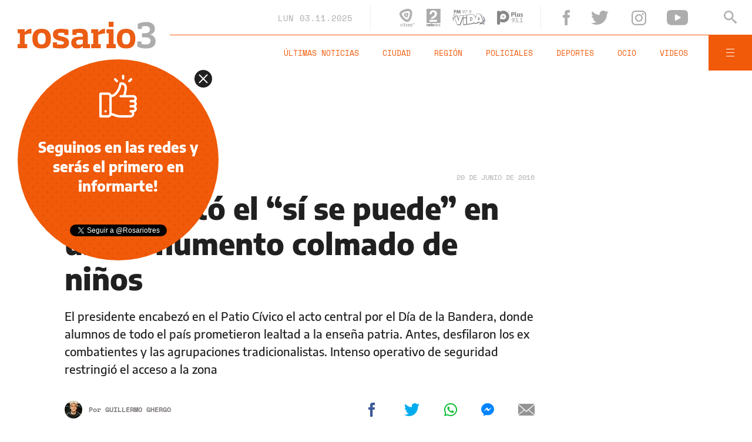

--- FILE ---
content_type: text/html;charset=UTF-8
request_url: https://www.rosario3.com/ajax/nota-finales.html?category=ciudadyregionseguileyendo&keywords=d%C3%ADa%20de%20la%20bandera%2C%2020%20de%20junio%2C%20macri%2C%20desfile%2C%20monumento%2C%20festejos&seccion=noticias
body_size: 19382
content:
<section id="segui-leyendo" data-nlsize="100"> 
			<p class="section-title font-900 uppercase">Seguí leyendo</p>
			<div class="flex-container align-start justify-between">
				<div class="extra-holder">
					<div class="entry-box big-entry-box fix ocio FIX  FIX ">
						<article>
							<figure>
								<img data-imgresponsive src="/__export/1559244519095/sites/rosario3/arte/1x1.jpg" data-desktop="/__export/1762186702951/sites/rosario3/img/2025/11/03/acdc_crop1762186221331.png_820697298.png" width='965' height='600' alt='El retorno del trueno: AC/DC vuelve a la Argentina después de 16 años' />
									</figure>	
							<div class="entry-data absolute">
								<div class="volanta section">Ocio</div>
									<h2 class="title font-900">El retorno del trueno: AC/DC vuelve a la Argentina después de 16 años</h2>
								<div class="extra-info-holder">
									</div>
							</div>
							<div class="entry-share">
	<a href="#" data-share="facebook" onclick="FRN.share('facebook', 'https://www.rosario3.com/ocio/El-retorno-del-trueno-ACDC-vuelve-a-la-Argentina-despues-de-16-anos-20251103-0024.html'); return false;" class="fb-share block share-event" title="Compartir la nota en Facebook"></a>
	<a href="#" data-share="twitter" onclick="FRN.share('twitter', 'https://www.rosario3.com/ocio/El-retorno-del-trueno-ACDC-vuelve-a-la-Argentina-despues-de-16-anos-20251103-0024.html', 'El retorno del trueno: AC/DC vuelve a la Argentina después de 16 años'); return false;" class="tw-share block share-event" title="Compartir la nota en Twitter"></a>
	<a href="#" data-share="whatsapp" onclick="FRN.share('whatsapp', 'https://www.rosario3.com/ocio/El-retorno-del-trueno-ACDC-vuelve-a-la-Argentina-despues-de-16-anos-20251103-0024.html', 'El retorno del trueno: AC/DC vuelve a la Argentina después de 16 años'); return false;" class="wsp-share block share-event" title="Compartir la nota en Whatsapp"></a>
</div><a class="cover-link" href="/ocio/El-retorno-del-trueno-ACDC-vuelve-a-la-Argentina-despues-de-16-anos-20251103-0024.html" title="El retorno del trueno: AC/DC vuelve a la Argentina después de 16 años"></a>
						</article>
					</div>
					
					<div class="banner-box">
						<amp-ad width=970 height=250
				                    type="doubleclick"
				                    data-slot="/1008059/R3_D_News_Middle_02"
				                    data-multi-size="970x250,970x90,728x90"
				                    data-multi-size-validation="false"
				                    json='{"targeting":{"tags": "día de la bandera, 20 de junio, macri, desfile, monumento, festejos", "seccion": "noticias", "categoria": "ciudadyregionseguileyendo"}}'>
				                </amp-ad>
					</div>
				</div>	
				<div class="modulo-clima">
	<p class="mod-title font-700 uppercase">Rosario Ahora</p>
	<div class="clima-ahora flex-container align-start">
		<figure>
			<img src="" alt="#">
		</figure>
		<div class="clima-ahora-data">
			<p class="font-700"><span class="temperatura">-</span>°</p>
			<p class="font-700 caption">-</p>
		</div>
	</div>
	<div class="pronostico-hoy flex-container align-center">
		<figure>
			<img src="" alt="#">
		</figure>
		<div class="pronostico-data">
			<p class="font-900 uppercase">Pronóstico de hoy</p>
			<div class="min-max">
				<p class="font-700">Min:<span class="font-700 minima">-</span>° Max:<span class="font-700 maxima">-</span>°</p>
			</div>
			<div class="clima-desc caption">-</div>
		</div>
	</div>
	<div class="pronostico-horas">
		<div class="por-hora hora1 flex-container align-center justify-between">
			<div class="hora-pronostico font-900"></div>
			<figure>
				<img src="" alt="#">
			</figure>
			<p class="font-700 temperatura"></p>
		</div>
		<div class="por-hora hora2 flex-container align-center justify-between">
			<div class="hora-pronostico font-900"></div>
			<figure>
				<img src="" alt="#">
			</figure>
			<p class="font-700 temperatura"></p>
		</div>
		<div class="por-hora hora3 flex-container align-center justify-between">
			<div class="hora-pronostico font-900"></div>
			<figure>
				<img src="" alt="#">
			</figure>
			<p class="font-700 temperatura"></p>
		</div>
		<div class="por-hora hora4 flex-container align-center justify-between">
			<div class="hora-pronostico font-900"></div>
			<figure>
				<img src="" alt="#">
			</figure>
			<p class="font-700 temperatura"></p>
		</div>
	</div>
	<div class="pronostico-extendido">
		<a href="/clima/" class="font-700 uppercase" title="Ver pronóstico extendido">Ver pronóstico extendido</a>
	</div>
	<div class="actualizacion-clima">Actualizado a las <span>-</span>hs</div>
</div></div>
		</section>
		<section id="last-entrys">
			<div class="inner-container inner-4-entrys-container">
				<div class="grid-container grid-4-entrys">
	<div class="entry-box  fix informaciongeneral FIX  FIX ">
	<article>
		<figure>
			<div class="volanta section">Información General</div>
					<img data-imgresponsive src="/__export/1559244519095/sites/rosario3/arte/1x1.jpg" data-desktop="/__export/1762187570137/sites/rosario3/img/2025/11/03/armas_1.png_671134812.png" width='272' height='153' alt='Buscan derogar los decretos que desregulan la tenencia de armas en la Argentina' />
					<div class="extra-info-holder">
						</div>
				</figure>	
		<div class="entry-data ">
			<h2 class="title font-900">Buscan derogar los decretos que desregulan la tenencia de armas en la Argentina</h2>
			
			</div>
		<div class="entry-share">
	<a href="#" data-share="facebook" onclick="FRN.share('facebook', 'https://www.rosario3.com/informaciongeneral/Buscan-derogar-los-decretos-que-desregulan-la-tenencia-de-armas-en-la-Argentina-20251103-0025.html'); return false;" class="fb-share block share-event" title="Compartir la nota en Facebook"></a>
	<a href="#" data-share="twitter" onclick="FRN.share('twitter', 'https://www.rosario3.com/informaciongeneral/Buscan-derogar-los-decretos-que-desregulan-la-tenencia-de-armas-en-la-Argentina-20251103-0025.html', 'Buscan derogar los decretos que desregulan la tenencia de armas en la Argentina'); return false;" class="tw-share block share-event" title="Compartir la nota en Twitter"></a>
	<a href="#" data-share="whatsapp" onclick="FRN.share('whatsapp', 'https://www.rosario3.com/informaciongeneral/Buscan-derogar-los-decretos-que-desregulan-la-tenencia-de-armas-en-la-Argentina-20251103-0025.html', 'Buscan derogar los decretos que desregulan la tenencia de armas en la Argentina'); return false;" class="wsp-share block share-event" title="Compartir la nota en Whatsapp"></a>
</div><a class="cover-link" href="/informaciongeneral/Buscan-derogar-los-decretos-que-desregulan-la-tenencia-de-armas-en-la-Argentina-20251103-0025.html" title="Buscan derogar los decretos que desregulan la tenencia de armas en la Argentina"></a>
	</article>
</div><div class="entry-box  fix deportes FIX  FIX ">
	<article>
		<figure>
			<div class="volanta section">Deportes</div>
					<img data-imgresponsive src="/__export/1559244519095/sites/rosario3/arte/1x1.jpg" data-desktop="/__export/1762187364805/sites/rosario3/img/2025/11/03/argentina_belgica_sub_17.jpg_671134812.jpg" width='272' height='153' alt='Mundial sub 17 en Qatar: Argentina debutó con un triunfazo ante Bélgica' />
					<div class="extra-info-holder">
						</div>
				</figure>	
		<div class="entry-data ">
			<h2 class="title font-900">Mundial sub 17 en Qatar: Argentina debutó con un triunfazo ante Bélgica</h2>
			
			</div>
		<div class="entry-share">
	<a href="#" data-share="facebook" onclick="FRN.share('facebook', 'https://www.rosario3.com/deportes/Comienza-otra-ilusion-en-Qatar-Argentina-sub-17-debuta-en-un-Mundial-record-20251102-0034.html'); return false;" class="fb-share block share-event" title="Compartir la nota en Facebook"></a>
	<a href="#" data-share="twitter" onclick="FRN.share('twitter', 'https://www.rosario3.com/deportes/Comienza-otra-ilusion-en-Qatar-Argentina-sub-17-debuta-en-un-Mundial-record-20251102-0034.html', 'Mundial sub 17 en Qatar: Argentina debutó con un triunfazo ante Bélgica'); return false;" class="tw-share block share-event" title="Compartir la nota en Twitter"></a>
	<a href="#" data-share="whatsapp" onclick="FRN.share('whatsapp', 'https://www.rosario3.com/deportes/Comienza-otra-ilusion-en-Qatar-Argentina-sub-17-debuta-en-un-Mundial-record-20251102-0034.html', 'Mundial sub 17 en Qatar: Argentina debutó con un triunfazo ante Bélgica'); return false;" class="wsp-share block share-event" title="Compartir la nota en Whatsapp"></a>
</div><a class="cover-link" href="/deportes/Comienza-otra-ilusion-en-Qatar-Argentina-sub-17-debuta-en-un-Mundial-record-20251102-0034.html" title="Mundial sub 17 en Qatar: Argentina debutó con un triunfazo ante Bélgica"></a>
	</article>
</div><div class="entry-box  fix ocio FIX  FIX ">
	<article>
		<figure>
			<div class="volanta">Taquilla</div>
					<img data-imgresponsive src="/__export/1559244519095/sites/rosario3/arte/1x1.jpg" data-desktop="/__export/1762186534190/sites/rosario3/img/2025/11/03/k_pop_crop1762186052629.jpg_671134812.jpg" width='272' height='153' alt='La película más vista en cines argentinos: Las guerreras K-Pop se quedó con la taquilla de Halloween' />
					<div class="extra-info-holder">
						<div class="multi-icon">
		<svg class="svg-video" xmlns="http://www.w3.org/2000/svg" viewBox="0 0 88.4 100"><path d="M83.5 43.5L11.8 1.6C5.3-2.2 0 0.9 0 8.4l0.4 83.1c0 7.6 5.4 10.7 11.9 6.9l71.2-41.1C90.1 53.5 90.1 47.3 83.5 43.5L83.5 43.5z"></path></svg>
	</div>
</div>
				</figure>	
		<div class="entry-data ">
			<h2 class="title font-900">La película más vista en cines argentinos: Las guerreras K-Pop se quedó con la taquilla de Halloween</h2>
			
			</div>
		<div class="entry-share">
	<a href="#" data-share="facebook" onclick="FRN.share('facebook', 'https://www.rosario3.com/ocio/La-pelicula-mas-vista-en-cines-argentinos-Las-guerreras-K-Pop-se-quedo-con-la-taquilla-de-Halloween-20251103-0023.html'); return false;" class="fb-share block share-event" title="Compartir la nota en Facebook"></a>
	<a href="#" data-share="twitter" onclick="FRN.share('twitter', 'https://www.rosario3.com/ocio/La-pelicula-mas-vista-en-cines-argentinos-Las-guerreras-K-Pop-se-quedo-con-la-taquilla-de-Halloween-20251103-0023.html', 'La película más vista en cines argentinos: Las guerreras K-Pop se quedó con la taquilla de Halloween'); return false;" class="tw-share block share-event" title="Compartir la nota en Twitter"></a>
	<a href="#" data-share="whatsapp" onclick="FRN.share('whatsapp', 'https://www.rosario3.com/ocio/La-pelicula-mas-vista-en-cines-argentinos-Las-guerreras-K-Pop-se-quedo-con-la-taquilla-de-Halloween-20251103-0023.html', 'La película más vista en cines argentinos: Las guerreras K-Pop se quedó con la taquilla de Halloween'); return false;" class="wsp-share block share-event" title="Compartir la nota en Whatsapp"></a>
</div><a class="cover-link" href="/ocio/La-pelicula-mas-vista-en-cines-argentinos-Las-guerreras-K-Pop-se-quedo-con-la-taquilla-de-Halloween-20251103-0023.html" title="La película más vista en cines argentinos: Las guerreras K-Pop se quedó con la taquilla de Halloween"></a>
	</article>
</div><div class="entry-box  fix informaciongeneral FIX  FIX ">
	<article>
		<figure>
			<div class="volanta section">Información General</div>
					<img data-imgresponsive src="/__export/1559244519095/sites/rosario3/arte/1x1.jpg" data-desktop="/__export/1762184060899/sites/rosario3/img/2025/11/03/pescado_2.jpg_671134812.jpg" width='272' height='153' alt='Suspenden por un año la exportación de pescado en Santa Fe' />
					<div class="extra-info-holder">
						</div>
				</figure>	
		<div class="entry-data ">
			<h2 class="title font-900">Suspenden por un año la exportación de pescado en Santa Fe</h2>
			
			<div class="autor flex-container align-center">
								
									<div class="autor-name alt-font font-700">
										Por <span class="alt-font uppercase font-700">Ricardo&nbsp;Robins</span>
									</div>
								</div>
							</div>
		<div class="entry-share">
	<a href="#" data-share="facebook" onclick="FRN.share('facebook', 'https://www.rosario3.com/informaciongeneral/Suspenden-por-un-ano-la-exportacion-de-pescado-en-Santa-Fe-20251103-0017.html'); return false;" class="fb-share block share-event" title="Compartir la nota en Facebook"></a>
	<a href="#" data-share="twitter" onclick="FRN.share('twitter', 'https://www.rosario3.com/informaciongeneral/Suspenden-por-un-ano-la-exportacion-de-pescado-en-Santa-Fe-20251103-0017.html', 'Suspenden por un año la exportación de pescado en Santa Fe'); return false;" class="tw-share block share-event" title="Compartir la nota en Twitter"></a>
	<a href="#" data-share="whatsapp" onclick="FRN.share('whatsapp', 'https://www.rosario3.com/informaciongeneral/Suspenden-por-un-ano-la-exportacion-de-pescado-en-Santa-Fe-20251103-0017.html', 'Suspenden por un año la exportación de pescado en Santa Fe'); return false;" class="wsp-share block share-event" title="Compartir la nota en Whatsapp"></a>
</div><a class="cover-link" href="/informaciongeneral/Suspenden-por-un-ano-la-exportacion-de-pescado-en-Santa-Fe-20251103-0017.html" title="Suspenden por un año la exportación de pescado en Santa Fe"></a>
	</article>
</div><div class="entry-box  fix informaciongeneral FIX  FIX ">
	<article>
		<figure>
			<div class="volanta section">Información General</div>
					<img data-imgresponsive src="/__export/1559244519095/sites/rosario3/arte/1x1.jpg" data-desktop="/__export/1762185253249/sites/rosario3/img/2025/11/03/familiares_victimas_de_fentanilo_contaminado_sesion_rosario.jpg_671134812.jpg" width='272' height='153' alt='Fentanilo contaminado: ya sesiona la comisión investigadora en Rosario con los primeros testimonios de familiares' />
					<div class="extra-info-holder">
						<div class="multi-icon">
		<svg class="svg-video" xmlns="http://www.w3.org/2000/svg" viewBox="0 0 88.4 100"><path d="M83.5 43.5L11.8 1.6C5.3-2.2 0 0.9 0 8.4l0.4 83.1c0 7.6 5.4 10.7 11.9 6.9l71.2-41.1C90.1 53.5 90.1 47.3 83.5 43.5L83.5 43.5z"></path></svg>
	</div>
</div>
				</figure>	
		<div class="entry-data ">
			<h2 class="title font-900">Fentanilo contaminado: ya sesiona la comisión investigadora en Rosario con los primeros testimonios de familiares</h2>
			
			</div>
		<div class="entry-share">
	<a href="#" data-share="facebook" onclick="FRN.share('facebook', 'https://www.rosario3.com/informaciongeneral/Fentanilo-contaminado-la-comision-investigadora-se-reune-en-Rosario-y-familiares-apuntan-a-una-nueva-ley-de-trazabilidad-20251030-0025.html'); return false;" class="fb-share block share-event" title="Compartir la nota en Facebook"></a>
	<a href="#" data-share="twitter" onclick="FRN.share('twitter', 'https://www.rosario3.com/informaciongeneral/Fentanilo-contaminado-la-comision-investigadora-se-reune-en-Rosario-y-familiares-apuntan-a-una-nueva-ley-de-trazabilidad-20251030-0025.html', 'Fentanilo contaminado: ya sesiona la comisión investigadora en Rosario con los primeros testimonios de familiares'); return false;" class="tw-share block share-event" title="Compartir la nota en Twitter"></a>
	<a href="#" data-share="whatsapp" onclick="FRN.share('whatsapp', 'https://www.rosario3.com/informaciongeneral/Fentanilo-contaminado-la-comision-investigadora-se-reune-en-Rosario-y-familiares-apuntan-a-una-nueva-ley-de-trazabilidad-20251030-0025.html', 'Fentanilo contaminado: ya sesiona la comisión investigadora en Rosario con los primeros testimonios de familiares'); return false;" class="wsp-share block share-event" title="Compartir la nota en Whatsapp"></a>
</div><a class="cover-link" href="/informaciongeneral/Fentanilo-contaminado-la-comision-investigadora-se-reune-en-Rosario-y-familiares-apuntan-a-una-nueva-ley-de-trazabilidad-20251030-0025.html" title="Fentanilo contaminado: ya sesiona la comisión investigadora en Rosario con los primeros testimonios de familiares"></a>
	</article>
</div><div class="entry-box  fix ocio FIX  FIX ">
	<article>
		<figure>
			<div class="volanta">Televisión</div>
					<img data-imgresponsive src="/__export/1559244519095/sites/rosario3/arte/1x1.jpg" data-desktop="/__export/1762184864568/sites/rosario3/img/2025/11/03/jimena_juana_crop1762184563160.jpg_671134812.jpg" width='272' height='153' alt='El comentario “discriminador” de Juana Viale y Jimena Monteverde: “No es un buen chiste”' />
					<div class="extra-info-holder">
						<div class="multi-icon">
		<svg class="svg-video" xmlns="http://www.w3.org/2000/svg" viewBox="0 0 88.4 100"><path d="M83.5 43.5L11.8 1.6C5.3-2.2 0 0.9 0 8.4l0.4 83.1c0 7.6 5.4 10.7 11.9 6.9l71.2-41.1C90.1 53.5 90.1 47.3 83.5 43.5L83.5 43.5z"></path></svg>
	</div>
</div>
				</figure>	
		<div class="entry-data ">
			<h2 class="title font-900">El comentario “discriminador” de Juana Viale y Jimena Monteverde: “No es un buen chiste”</h2>
			
			</div>
		<div class="entry-share">
	<a href="#" data-share="facebook" onclick="FRN.share('facebook', 'https://www.rosario3.com/ocio/El-comentario-discriminador-de-Juana-Viale-y-Jimena-Monteverde-No-es-un-buen-chiste-20251103-0020.html'); return false;" class="fb-share block share-event" title="Compartir la nota en Facebook"></a>
	<a href="#" data-share="twitter" onclick="FRN.share('twitter', 'https://www.rosario3.com/ocio/El-comentario-discriminador-de-Juana-Viale-y-Jimena-Monteverde-No-es-un-buen-chiste-20251103-0020.html', 'El comentario “discriminador” de Juana Viale y Jimena Monteverde: “No es un buen chiste”'); return false;" class="tw-share block share-event" title="Compartir la nota en Twitter"></a>
	<a href="#" data-share="whatsapp" onclick="FRN.share('whatsapp', 'https://www.rosario3.com/ocio/El-comentario-discriminador-de-Juana-Viale-y-Jimena-Monteverde-No-es-un-buen-chiste-20251103-0020.html', 'El comentario “discriminador” de Juana Viale y Jimena Monteverde: “No es un buen chiste”'); return false;" class="wsp-share block share-event" title="Compartir la nota en Whatsapp"></a>
</div><a class="cover-link" href="/ocio/El-comentario-discriminador-de-Juana-Viale-y-Jimena-Monteverde-No-es-un-buen-chiste-20251103-0020.html" title="El comentario “discriminador” de Juana Viale y Jimena Monteverde: “No es un buen chiste”"></a>
	</article>
</div><div class="entry-box  fix informaciongeneral FIX  FIX ">
	<article>
		<figure>
			<div class="volanta section">Información General</div>
					<img data-imgresponsive src="/__export/1559244519095/sites/rosario3/arte/1x1.jpg" data-desktop="/__export/1762183124448/sites/rosario3/img/2025/11/03/armado_colectividades_2025_x8x.jpg_671134812.jpg" width='272' height='153' alt='Armado de Colectividades frente al Monumento: ¿el viernes acompaña el clima?' />
					<div class="extra-info-holder">
						<div class="multi-icon">
		<svg class="svg-galeria" xmlns="http://www.w3.org/2000/svg" viewBox="0 0 100 58.6"><style type="text/css">.st0{fill:#FFFFFF;}</style><rect x="88.1" y="5.9" class="st0" width="11.9" height="46.9"></rect><rect y="5.9" class="st0" width="11.9" height="46.9"></rect><path class="st0" d="M17.8 58.6h64.5V51L61.7 30.5 44.1 48.1 32.4 36.4 17.8 51V58.6zM17.8 58.6"></path><path class="st0" d="M44.1 23.4c1.6 0 2.9-1.3 2.9-2.9 0-1.6-1.3-2.9-2.9-2.9s-2.9 1.3-2.9 2.9C41.2 22.1 42.5 23.4 44.1 23.4L44.1 23.4zM44.1 23.4"></path><path class="st0" d="M17.8 42.7l14.6-14.6 11.7 11.7 17.6-17.6 20.5 20.5V0H17.8V42.7zM44.1 11.7c4.8 0 8.8 3.9 8.8 8.8 0 4.8-3.9 8.8-8.8 8.8s-8.8-3.9-8.8-8.8C35.4 15.7 39.3 11.7 44.1 11.7L44.1 11.7zM44.1 11.7"></path></svg>
	</div>
</div>
				</figure>	
		<div class="entry-data ">
			<h2 class="title font-900">Armado de Colectividades frente al Monumento: ¿el viernes acompaña el clima?</h2>
			
			</div>
		<div class="entry-share">
	<a href="#" data-share="facebook" onclick="FRN.share('facebook', 'https://www.rosario3.com/informaciongeneral/Armado-de-Colectividades-frente-al-Monumento-el-viernes-acompana-el-clima-20251103-0019.html'); return false;" class="fb-share block share-event" title="Compartir la nota en Facebook"></a>
	<a href="#" data-share="twitter" onclick="FRN.share('twitter', 'https://www.rosario3.com/informaciongeneral/Armado-de-Colectividades-frente-al-Monumento-el-viernes-acompana-el-clima-20251103-0019.html', 'Armado de Colectividades frente al Monumento: ¿el viernes acompaña el clima?'); return false;" class="tw-share block share-event" title="Compartir la nota en Twitter"></a>
	<a href="#" data-share="whatsapp" onclick="FRN.share('whatsapp', 'https://www.rosario3.com/informaciongeneral/Armado-de-Colectividades-frente-al-Monumento-el-viernes-acompana-el-clima-20251103-0019.html', 'Armado de Colectividades frente al Monumento: ¿el viernes acompaña el clima?'); return false;" class="wsp-share block share-event" title="Compartir la nota en Whatsapp"></a>
</div><a class="cover-link" href="/informaciongeneral/Armado-de-Colectividades-frente-al-Monumento-el-viernes-acompana-el-clima-20251103-0019.html" title="Armado de Colectividades frente al Monumento: ¿el viernes acompaña el clima?"></a>
	</article>
</div><div class="entry-box  fix informaciongeneral FIX  FIX ">
	<article>
		<figure>
			<div class="volanta section">Información General</div>
					<img data-imgresponsive src="/__export/1559244519095/sites/rosario3/arte/1x1.jpg" data-desktop="/__export/1762183093815/sites/rosario3/img/2025/11/03/inteligenciaartificial.jpg_671134812.jpg" width='272' height='153' alt='Entre el Derecho y el algoritmo' />
					<div class="extra-info-holder">
						</div>
				</figure>	
		<div class="entry-data ">
			<h2 class="title font-900">Entre el Derecho y el algoritmo</h2>
			
			</div>
		<div class="entry-share">
	<a href="#" data-share="facebook" onclick="FRN.share('facebook', 'https://www.rosario3.com/informaciongeneral/Entre-el-Derecho-y-el-algoritmo-20251103-0018.html'); return false;" class="fb-share block share-event" title="Compartir la nota en Facebook"></a>
	<a href="#" data-share="twitter" onclick="FRN.share('twitter', 'https://www.rosario3.com/informaciongeneral/Entre-el-Derecho-y-el-algoritmo-20251103-0018.html', 'Entre el Derecho y el algoritmo'); return false;" class="tw-share block share-event" title="Compartir la nota en Twitter"></a>
	<a href="#" data-share="whatsapp" onclick="FRN.share('whatsapp', 'https://www.rosario3.com/informaciongeneral/Entre-el-Derecho-y-el-algoritmo-20251103-0018.html', 'Entre el Derecho y el algoritmo'); return false;" class="wsp-share block share-event" title="Compartir la nota en Whatsapp"></a>
</div><a class="cover-link" href="/informaciongeneral/Entre-el-Derecho-y-el-algoritmo-20251103-0018.html" title="Entre el Derecho y el algoritmo"></a>
	</article>
</div><div class="entry-box  fix policiales FIX  FIX ">
	<article>
		<figure>
			<div class="volanta section">Policiales</div>
					<img data-imgresponsive src="/__export/1559244519095/sites/rosario3/arte/1x1.jpg" data-desktop="/__export/1761820336046/sites/rosario3/img/2025/10/30/homicidio1.jpg_671134812.jpg" width='272' height='153' alt='Acusaron a un joven de 19 años por la feroz balacera en un búnker que terminó en el crimen de una mujer' />
					<div class="extra-info-holder">
						</div>
				</figure>	
		<div class="entry-data ">
			<h2 class="title font-900">Acusaron a un joven de 19 años por la feroz balacera en un búnker que terminó en el crimen de una mujer</h2>
			
			</div>
		<div class="entry-share">
	<a href="#" data-share="facebook" onclick="FRN.share('facebook', 'https://www.rosario3.com/policiales/Acusaron-a-un-joven-de-19-anos-por-la-feroz-balacera-en-un-bunker-que-termino-en-el-crimen-de-una-mujer-20251103-0014.html'); return false;" class="fb-share block share-event" title="Compartir la nota en Facebook"></a>
	<a href="#" data-share="twitter" onclick="FRN.share('twitter', 'https://www.rosario3.com/policiales/Acusaron-a-un-joven-de-19-anos-por-la-feroz-balacera-en-un-bunker-que-termino-en-el-crimen-de-una-mujer-20251103-0014.html', 'Acusaron a un joven de 19 años por la feroz balacera en un búnker que terminó en el crimen de una mujer'); return false;" class="tw-share block share-event" title="Compartir la nota en Twitter"></a>
	<a href="#" data-share="whatsapp" onclick="FRN.share('whatsapp', 'https://www.rosario3.com/policiales/Acusaron-a-un-joven-de-19-anos-por-la-feroz-balacera-en-un-bunker-que-termino-en-el-crimen-de-una-mujer-20251103-0014.html', 'Acusaron a un joven de 19 años por la feroz balacera en un búnker que terminó en el crimen de una mujer'); return false;" class="wsp-share block share-event" title="Compartir la nota en Whatsapp"></a>
</div><a class="cover-link" href="/policiales/Acusaron-a-un-joven-de-19-anos-por-la-feroz-balacera-en-un-bunker-que-termino-en-el-crimen-de-una-mujer-20251103-0014.html" title="Acusaron a un joven de 19 años por la feroz balacera en un búnker que terminó en el crimen de una mujer"></a>
	</article>
</div><div class="entry-box  fix ocio FIX  FIX ">
	<article>
		<figure>
			<div class="volanta">Series</div>
					<img data-imgresponsive src="/__export/1559244519095/sites/rosario3/arte/1x1.jpg" data-desktop="/__export/1762182479901/sites/rosario3/img/2025/11/03/dos.jpg_671134812.jpg" width='272' height='153' alt='¿Todo bien?: el particular pedido de Susana Giménez sobre su “participación” en la serie sobre Moria Casán' />
					<div class="extra-info-holder">
						</div>
				</figure>	
		<div class="entry-data ">
			<h2 class="title font-900">¿Todo bien?: el particular pedido de Susana Giménez sobre su “participación” en la serie sobre Moria Casán</h2>
			
			</div>
		<div class="entry-share">
	<a href="#" data-share="facebook" onclick="FRN.share('facebook', 'https://www.rosario3.com/ocio/Todo-bien-el-particular-pedido-de-Susana-Gimenez-sobre-su-participacion-en-la-serie-sobre-Moria-Casan-20251103-0016.html'); return false;" class="fb-share block share-event" title="Compartir la nota en Facebook"></a>
	<a href="#" data-share="twitter" onclick="FRN.share('twitter', 'https://www.rosario3.com/ocio/Todo-bien-el-particular-pedido-de-Susana-Gimenez-sobre-su-participacion-en-la-serie-sobre-Moria-Casan-20251103-0016.html', '¿Todo bien?: el particular pedido de Susana Giménez sobre su “participación” en la serie sobre Moria Casán'); return false;" class="tw-share block share-event" title="Compartir la nota en Twitter"></a>
	<a href="#" data-share="whatsapp" onclick="FRN.share('whatsapp', 'https://www.rosario3.com/ocio/Todo-bien-el-particular-pedido-de-Susana-Gimenez-sobre-su-participacion-en-la-serie-sobre-Moria-Casan-20251103-0016.html', '¿Todo bien?: el particular pedido de Susana Giménez sobre su “participación” en la serie sobre Moria Casán'); return false;" class="wsp-share block share-event" title="Compartir la nota en Whatsapp"></a>
</div><a class="cover-link" href="/ocio/Todo-bien-el-particular-pedido-de-Susana-Gimenez-sobre-su-participacion-en-la-serie-sobre-Moria-Casan-20251103-0016.html" title="¿Todo bien?: el particular pedido de Susana Giménez sobre su “participación” en la serie sobre Moria Casán"></a>
	</article>
</div><div class="entry-box  fix policiales FIX  FIX ">
	<article>
		<figure>
			<div class="volanta section">Policiales</div>
					<img data-imgresponsive src="/__export/1559244519095/sites/rosario3/arte/1x1.jpg" data-desktop="/__export/1737808997511/sites/rosario3/img/2025/01/25/heca_noche_crop1737808996899.jpg_671134812.jpg" width='272' height='153' alt='guardia heca' />
					<div class="extra-info-holder">
						</div>
				</figure>	
		<div class="entry-data ">
			<h2 class="title font-900">Está grave un hombre que fue atacado a tiros en la zona sur de Rosario</h2>
			
			</div>
		<div class="entry-share">
	<a href="#" data-share="facebook" onclick="FRN.share('facebook', 'https://www.rosario3.com/policiales/Esta-grave-un-hombre-que-fue-atacado-a-tiros-en-la-zona-sur-de-Rosario-20251103-0012.html'); return false;" class="fb-share block share-event" title="Compartir la nota en Facebook"></a>
	<a href="#" data-share="twitter" onclick="FRN.share('twitter', 'https://www.rosario3.com/policiales/Esta-grave-un-hombre-que-fue-atacado-a-tiros-en-la-zona-sur-de-Rosario-20251103-0012.html', 'Está grave un hombre que fue atacado a tiros en la zona sur de Rosario'); return false;" class="tw-share block share-event" title="Compartir la nota en Twitter"></a>
	<a href="#" data-share="whatsapp" onclick="FRN.share('whatsapp', 'https://www.rosario3.com/policiales/Esta-grave-un-hombre-que-fue-atacado-a-tiros-en-la-zona-sur-de-Rosario-20251103-0012.html', 'Está grave un hombre que fue atacado a tiros en la zona sur de Rosario'); return false;" class="wsp-share block share-event" title="Compartir la nota en Whatsapp"></a>
</div><a class="cover-link" href="/policiales/Esta-grave-un-hombre-que-fue-atacado-a-tiros-en-la-zona-sur-de-Rosario-20251103-0012.html" title="Está grave un hombre que fue atacado a tiros en la zona sur de Rosario"></a>
	</article>
</div><div class="entry-box  fix policiales FIX  FIX ">
	<article>
		<figure>
			<div class="volanta section">Policiales</div>
					<img data-imgresponsive src="/__export/1559244519095/sites/rosario3/arte/1x1.jpg" data-desktop="/__export/1762178879819/sites/rosario3/img/2025/11/03/robo_escuela_san_francisquito.jpg_671134812.jpg" width='272' height='153' alt='Sin clases ni comedor en escuela de San Francisquito por el quinto robo de cables en 10 días' />
					<div class="extra-info-holder">
						</div>
				</figure>	
		<div class="entry-data ">
			<h2 class="title font-900">Sin clases ni comedor en escuela de San Francisquito por el quinto robo de cables en 10 días</h2>
			
			</div>
		<div class="entry-share">
	<a href="#" data-share="facebook" onclick="FRN.share('facebook', 'https://www.rosario3.com/policiales/Sin-clases-ni-comedor-en-escuela-de-San-Francisquito-por-el-quinto-robo-de-cables-en-10-dias-20251103-0011.html'); return false;" class="fb-share block share-event" title="Compartir la nota en Facebook"></a>
	<a href="#" data-share="twitter" onclick="FRN.share('twitter', 'https://www.rosario3.com/policiales/Sin-clases-ni-comedor-en-escuela-de-San-Francisquito-por-el-quinto-robo-de-cables-en-10-dias-20251103-0011.html', 'Sin clases ni comedor en escuela de San Francisquito por el quinto robo de cables en 10 días'); return false;" class="tw-share block share-event" title="Compartir la nota en Twitter"></a>
	<a href="#" data-share="whatsapp" onclick="FRN.share('whatsapp', 'https://www.rosario3.com/policiales/Sin-clases-ni-comedor-en-escuela-de-San-Francisquito-por-el-quinto-robo-de-cables-en-10-dias-20251103-0011.html', 'Sin clases ni comedor en escuela de San Francisquito por el quinto robo de cables en 10 días'); return false;" class="wsp-share block share-event" title="Compartir la nota en Whatsapp"></a>
</div><a class="cover-link" href="/policiales/Sin-clases-ni-comedor-en-escuela-de-San-Francisquito-por-el-quinto-robo-de-cables-en-10-dias-20251103-0011.html" title="Sin clases ni comedor en escuela de San Francisquito por el quinto robo de cables en 10 días"></a>
	</article>
</div><div class="banner-box">
							<amp-ad width=970 height=250
					                    type="doubleclick"
					                    data-slot="/1008059/R3_D_News_Middle_02"
					                    data-multi-size="970x250,970x90,728x90"
					                    data-multi-size-validation="false"
					                    json='{"targeting":{"tags": "día de la bandera, 20 de junio, macri, desfile, monumento, festejos", "seccion": "noticias", "categoria": "ciudadyregionseguileyendo"}}'>
					                </amp-ad>
						</div>
					<div class="entry-box  fix informaciongeneral FIX  FIX ">
	<article>
		<figure>
			<div class="volanta section">Información General</div>
					<img data-imgresponsive src="/__export/1559244519095/sites/rosario3/arte/1x1.jpg" data-desktop="/__export/1730646343536/sites/rosario3/img/2024/11/03/monday.jpg_671134812.jpg" width='272' height='153' alt='Comenzó el Cybermonday: dónde ver todas las ofertas y cuáles son las recomendaciones de seguridad' />
					<div class="extra-info-holder">
						</div>
				</figure>	
		<div class="entry-data ">
			<h2 class="title font-900">Comenzó el Cybermonday: dónde ver todas las ofertas y cuáles son las recomendaciones de seguridad</h2>
			
			</div>
		<div class="entry-share">
	<a href="#" data-share="facebook" onclick="FRN.share('facebook', 'https://www.rosario3.com/informaciongeneral/Empieza-el-Cybermonday-donde-ver-todas-las-ofertas-y-cuales-son-las-recomendaciones-de-seguridad-20251102-0022.html'); return false;" class="fb-share block share-event" title="Compartir la nota en Facebook"></a>
	<a href="#" data-share="twitter" onclick="FRN.share('twitter', 'https://www.rosario3.com/informaciongeneral/Empieza-el-Cybermonday-donde-ver-todas-las-ofertas-y-cuales-son-las-recomendaciones-de-seguridad-20251102-0022.html', 'Comenzó el Cybermonday: dónde ver todas las ofertas y cuáles son las recomendaciones de seguridad'); return false;" class="tw-share block share-event" title="Compartir la nota en Twitter"></a>
	<a href="#" data-share="whatsapp" onclick="FRN.share('whatsapp', 'https://www.rosario3.com/informaciongeneral/Empieza-el-Cybermonday-donde-ver-todas-las-ofertas-y-cuales-son-las-recomendaciones-de-seguridad-20251102-0022.html', 'Comenzó el Cybermonday: dónde ver todas las ofertas y cuáles son las recomendaciones de seguridad'); return false;" class="wsp-share block share-event" title="Compartir la nota en Whatsapp"></a>
</div><a class="cover-link" href="/informaciongeneral/Empieza-el-Cybermonday-donde-ver-todas-las-ofertas-y-cuales-son-las-recomendaciones-de-seguridad-20251102-0022.html" title="Comenzó el Cybermonday: dónde ver todas las ofertas y cuáles son las recomendaciones de seguridad"></a>
	</article>
</div><div class="entry-box  fix deportes FIX  FIX ">
	<article>
		<figure>
			<div class="volanta section">Deportes</div>
					<img data-imgresponsive src="/__export/1559244519095/sites/rosario3/arte/1x1.jpg" data-desktop="/__export/1762176924502/sites/rosario3/img/2025/11/03/liga_tandilense.jpg_671134812.jpg" width='272' height='153' alt='La Liga Tandilense ganó la Copa País y jugará la Copa Argentina 2026' />
					<div class="extra-info-holder">
						</div>
				</figure>	
		<div class="entry-data ">
			<h2 class="title font-900">La Liga Tandilense ganó la Copa País y jugará la Copa Argentina 2026</h2>
			
			</div>
		<div class="entry-share">
	<a href="#" data-share="facebook" onclick="FRN.share('facebook', 'https://www.rosario3.com/deportes/La-Liga-Tandilense-gano-la-Copa-Pais-y-jugara-la-Copa-Argentina-2026-20251103-0010.html'); return false;" class="fb-share block share-event" title="Compartir la nota en Facebook"></a>
	<a href="#" data-share="twitter" onclick="FRN.share('twitter', 'https://www.rosario3.com/deportes/La-Liga-Tandilense-gano-la-Copa-Pais-y-jugara-la-Copa-Argentina-2026-20251103-0010.html', 'La Liga Tandilense ganó la Copa País y jugará la Copa Argentina 2026'); return false;" class="tw-share block share-event" title="Compartir la nota en Twitter"></a>
	<a href="#" data-share="whatsapp" onclick="FRN.share('whatsapp', 'https://www.rosario3.com/deportes/La-Liga-Tandilense-gano-la-Copa-Pais-y-jugara-la-Copa-Argentina-2026-20251103-0010.html', 'La Liga Tandilense ganó la Copa País y jugará la Copa Argentina 2026'); return false;" class="wsp-share block share-event" title="Compartir la nota en Whatsapp"></a>
</div><a class="cover-link" href="/deportes/La-Liga-Tandilense-gano-la-Copa-Pais-y-jugara-la-Copa-Argentina-2026-20251103-0010.html" title="La Liga Tandilense ganó la Copa País y jugará la Copa Argentina 2026"></a>
	</article>
</div><div class="entry-box  fix politica FIX  FIX ">
	<article>
		<figure>
			<div class="volanta section">Política</div>
					<img data-imgresponsive src="/__export/1559244519095/sites/rosario3/arte/1x1.jpg" data-desktop="/__export/1762176530792/sites/rosario3/img/2025/11/03/nuevogabinete.jpg_671134812.jpg" width='272' height='153' alt='Ya hay foto del nuevo gabinete de Milei reunido este lunes' />
					<div class="extra-info-holder">
						</div>
				</figure>	
		<div class="entry-data ">
			<h2 class="title font-900">Ya hay foto del nuevo gabinete de Milei reunido este lunes</h2>
			
			</div>
		<div class="entry-share">
	<a href="#" data-share="facebook" onclick="FRN.share('facebook', 'https://www.rosario3.com/politica/El-presidente-Milei-reune-hoy-a-su-nuevo-gabinete-tras-la-incorporacin-de-Adorni-y-Santilli-20251103-0002.html'); return false;" class="fb-share block share-event" title="Compartir la nota en Facebook"></a>
	<a href="#" data-share="twitter" onclick="FRN.share('twitter', 'https://www.rosario3.com/politica/El-presidente-Milei-reune-hoy-a-su-nuevo-gabinete-tras-la-incorporacin-de-Adorni-y-Santilli-20251103-0002.html', 'Ya hay foto del nuevo gabinete de Milei reunido este lunes'); return false;" class="tw-share block share-event" title="Compartir la nota en Twitter"></a>
	<a href="#" data-share="whatsapp" onclick="FRN.share('whatsapp', 'https://www.rosario3.com/politica/El-presidente-Milei-reune-hoy-a-su-nuevo-gabinete-tras-la-incorporacin-de-Adorni-y-Santilli-20251103-0002.html', 'Ya hay foto del nuevo gabinete de Milei reunido este lunes'); return false;" class="wsp-share block share-event" title="Compartir la nota en Whatsapp"></a>
</div><a class="cover-link" href="/politica/El-presidente-Milei-reune-hoy-a-su-nuevo-gabinete-tras-la-incorporacin-de-Adorni-y-Santilli-20251103-0002.html" title="Ya hay foto del nuevo gabinete de Milei reunido este lunes"></a>
	</article>
</div><div class="entry-box  fix ocio FIX  FIX ">
	<article>
		<figure>
			<div class="volanta section">Ocio</div>
					<img data-imgresponsive src="/__export/1559244519095/sites/rosario3/arte/1x1.jpg" data-desktop="/__export/1762174709745/sites/rosario3/img/2025/11/03/tini.jpg_671134812.jpg" width='272' height='153' alt='Chris Martin y Juanes, los invitados de lujo de Tini Stoessel en el show de Futttura' />
					<div class="extra-info-holder">
						</div>
				</figure>	
		<div class="entry-data ">
			<h2 class="title font-900">Chris Martin y Juanes, los invitados de lujo de Tini Stoessel en el show de Futttura</h2>
			
			</div>
		<div class="entry-share">
	<a href="#" data-share="facebook" onclick="FRN.share('facebook', 'https://www.rosario3.com/ocio/Chris-Martin-y-Juanes-los-invitados-de-lujo-de-Tini-Stoessel-en-el-show-de-Futttura-20251103-0008.html'); return false;" class="fb-share block share-event" title="Compartir la nota en Facebook"></a>
	<a href="#" data-share="twitter" onclick="FRN.share('twitter', 'https://www.rosario3.com/ocio/Chris-Martin-y-Juanes-los-invitados-de-lujo-de-Tini-Stoessel-en-el-show-de-Futttura-20251103-0008.html', 'Chris Martin y Juanes, los invitados de lujo de Tini Stoessel en el show de Futttura'); return false;" class="tw-share block share-event" title="Compartir la nota en Twitter"></a>
	<a href="#" data-share="whatsapp" onclick="FRN.share('whatsapp', 'https://www.rosario3.com/ocio/Chris-Martin-y-Juanes-los-invitados-de-lujo-de-Tini-Stoessel-en-el-show-de-Futttura-20251103-0008.html', 'Chris Martin y Juanes, los invitados de lujo de Tini Stoessel en el show de Futttura'); return false;" class="wsp-share block share-event" title="Compartir la nota en Whatsapp"></a>
</div><a class="cover-link" href="/ocio/Chris-Martin-y-Juanes-los-invitados-de-lujo-de-Tini-Stoessel-en-el-show-de-Futttura-20251103-0008.html" title="Chris Martin y Juanes, los invitados de lujo de Tini Stoessel en el show de Futttura"></a>
	</article>
</div><div class="entry-box  fix informaciongeneral FIX  FIX ">
	<article>
		<figure>
			<div class="volanta section">Información General</div>
					<img data-imgresponsive src="/__export/1559244519095/sites/rosario3/arte/1x1.jpg" data-desktop="/__export/1762175112830/sites/rosario3/img/2025/11/03/pelea_incendio_genova_3000.jpg_671134812.jpg" width='272' height='153' alt='Pelea entre dos jóvenes que viven en la calle terminó con uno herido y un auto calcinado' />
					<div class="extra-info-holder">
						</div>
				</figure>	
		<div class="entry-data ">
			<h2 class="title font-900">Pelea entre dos jóvenes que viven en la calle terminó con uno herido y un auto calcinado</h2>
			
			</div>
		<div class="entry-share">
	<a href="#" data-share="facebook" onclick="FRN.share('facebook', 'https://www.rosario3.com/informaciongeneral/Pelea-entre-dos-jovenes-que-viven-en-la-calle-termino-con-uno-herido-y-un-auto-calcinado-20251103-0009.html'); return false;" class="fb-share block share-event" title="Compartir la nota en Facebook"></a>
	<a href="#" data-share="twitter" onclick="FRN.share('twitter', 'https://www.rosario3.com/informaciongeneral/Pelea-entre-dos-jovenes-que-viven-en-la-calle-termino-con-uno-herido-y-un-auto-calcinado-20251103-0009.html', 'Pelea entre dos jóvenes que viven en la calle terminó con uno herido y un auto calcinado'); return false;" class="tw-share block share-event" title="Compartir la nota en Twitter"></a>
	<a href="#" data-share="whatsapp" onclick="FRN.share('whatsapp', 'https://www.rosario3.com/informaciongeneral/Pelea-entre-dos-jovenes-que-viven-en-la-calle-termino-con-uno-herido-y-un-auto-calcinado-20251103-0009.html', 'Pelea entre dos jóvenes que viven en la calle terminó con uno herido y un auto calcinado'); return false;" class="wsp-share block share-event" title="Compartir la nota en Whatsapp"></a>
</div><a class="cover-link" href="/informaciongeneral/Pelea-entre-dos-jovenes-que-viven-en-la-calle-termino-con-uno-herido-y-un-auto-calcinado-20251103-0009.html" title="Pelea entre dos jóvenes que viven en la calle terminó con uno herido y un auto calcinado"></a>
	</article>
</div><div class="entry-box  fix informaciongeneral FIX  FIX ">
	<article>
		<figure>
			<div class="volanta section">Información General</div>
					<img data-imgresponsive src="/__export/1559244519095/sites/rosario3/arte/1x1.jpg" data-desktop="/__export/1762173356154/sites/rosario3/img/2025/11/03/monica_fein_eduardo_toniolli_marcha_fentanilo_contaminado_rosario.jpg_671134812.jpg" width='272' height='153' alt='Diputados nacionales en Rosario por el fentanilo contaminado: "Tenemos que definir qué norma podemos mejorar"' />
					<div class="extra-info-holder">
						</div>
				</figure>	
		<div class="entry-data ">
			<h2 class="title font-900">Diputados nacionales en Rosario por el fentanilo contaminado: "Tenemos que definir qué norma podemos mejorar"</h2>
			
			</div>
		<div class="entry-share">
	<a href="#" data-share="facebook" onclick="FRN.share('facebook', 'https://www.rosario3.com/informaciongeneral/Diputados-nacionales-en-Rosario-por-el-fentanilo-contaminado-Tenemos-que-definir-que-norma-podemos-mejorar-20251103-0005.html'); return false;" class="fb-share block share-event" title="Compartir la nota en Facebook"></a>
	<a href="#" data-share="twitter" onclick="FRN.share('twitter', 'https://www.rosario3.com/informaciongeneral/Diputados-nacionales-en-Rosario-por-el-fentanilo-contaminado-Tenemos-que-definir-que-norma-podemos-mejorar-20251103-0005.html', 'Diputados nacionales en Rosario por el fentanilo contaminado: &quot;Tenemos que definir qué norma podemos mejorar&quot;'); return false;" class="tw-share block share-event" title="Compartir la nota en Twitter"></a>
	<a href="#" data-share="whatsapp" onclick="FRN.share('whatsapp', 'https://www.rosario3.com/informaciongeneral/Diputados-nacionales-en-Rosario-por-el-fentanilo-contaminado-Tenemos-que-definir-que-norma-podemos-mejorar-20251103-0005.html', 'Diputados nacionales en Rosario por el fentanilo contaminado: &quot;Tenemos que definir qué norma podemos mejorar&quot;'); return false;" class="wsp-share block share-event" title="Compartir la nota en Whatsapp"></a>
</div><a class="cover-link" href="/informaciongeneral/Diputados-nacionales-en-Rosario-por-el-fentanilo-contaminado-Tenemos-que-definir-que-norma-podemos-mejorar-20251103-0005.html" title="Diputados nacionales en Rosario por el fentanilo contaminado: &quot;Tenemos que definir qué norma podemos mejorar&quot;"></a>
	</article>
</div><div class="entry-box  fix deportes FIX  FIX ">
	<article>
		<figure>
			<div class="volanta section">Deportes</div>
					<img data-imgresponsive src="/__export/1559244519095/sites/rosario3/arte/1x1.jpg" data-desktop="/__export/1762173273141/sites/rosario3/img/2025/11/03/gonzalez_nob.jpg_671134812.jpg" width='272' height='153' alt='Newell’s se complicó solo y todos sumaron: cómo quedó en la tabla del descenso' />
					<div class="extra-info-holder">
						</div>
				</figure>	
		<div class="entry-data ">
			<h2 class="title font-900">Newell’s se complicó solo y todos sumaron: cómo quedó en la tabla del descenso</h2>
			
			</div>
		<div class="entry-share">
	<a href="#" data-share="facebook" onclick="FRN.share('facebook', 'https://www.rosario3.com/deportes/Newells-se-complica-y-espera-otros-resultados-como-queda-en-la-tabla-del-descenso-20251031-0078.html'); return false;" class="fb-share block share-event" title="Compartir la nota en Facebook"></a>
	<a href="#" data-share="twitter" onclick="FRN.share('twitter', 'https://www.rosario3.com/deportes/Newells-se-complica-y-espera-otros-resultados-como-queda-en-la-tabla-del-descenso-20251031-0078.html', 'Newell’s se complicó solo y todos sumaron: cómo quedó en la tabla del descenso'); return false;" class="tw-share block share-event" title="Compartir la nota en Twitter"></a>
	<a href="#" data-share="whatsapp" onclick="FRN.share('whatsapp', 'https://www.rosario3.com/deportes/Newells-se-complica-y-espera-otros-resultados-como-queda-en-la-tabla-del-descenso-20251031-0078.html', 'Newell’s se complicó solo y todos sumaron: cómo quedó en la tabla del descenso'); return false;" class="wsp-share block share-event" title="Compartir la nota en Whatsapp"></a>
</div><a class="cover-link" href="/deportes/Newells-se-complica-y-espera-otros-resultados-como-queda-en-la-tabla-del-descenso-20251031-0078.html" title="Newell’s se complicó solo y todos sumaron: cómo quedó en la tabla del descenso"></a>
	</article>
</div><div class="entry-box  fix deportes FIX  FIX ">
	<article>
		<figure>
			<div class="volanta section">Deportes</div>
					<img data-imgresponsive src="/__export/1559244519095/sites/rosario3/arte/1x1.jpg" data-desktop="/__export/1762175622151/sites/rosario3/img/2025/11/03/river_x2x.jpg_671134812.jpg" width='272' height='153' alt='River se fue silbado y Gallardo no habló tras caer ante Gimnasia, que superó a Newell’s' />
					<div class="extra-info-holder">
						<div class="multi-icon">
		<svg class="svg-video" xmlns="http://www.w3.org/2000/svg" viewBox="0 0 88.4 100"><path d="M83.5 43.5L11.8 1.6C5.3-2.2 0 0.9 0 8.4l0.4 83.1c0 7.6 5.4 10.7 11.9 6.9l71.2-41.1C90.1 53.5 90.1 47.3 83.5 43.5L83.5 43.5z"></path></svg>
	</div>
</div>
				</figure>	
		<div class="entry-data ">
			<h2 class="title font-900">River se fue silbado y Gallardo no habló tras caer ante Gimnasia, que superó a Newell’s</h2>
			
			</div>
		<div class="entry-share">
	<a href="#" data-share="facebook" onclick="FRN.share('facebook', 'https://www.rosario3.com/deportes/River-cayo-ante-Gimnasia-el-equipo-se-fue-silbado-y-Marcelo-Gallardo-no-hablo-en-conferencia-20251103-0006.html'); return false;" class="fb-share block share-event" title="Compartir la nota en Facebook"></a>
	<a href="#" data-share="twitter" onclick="FRN.share('twitter', 'https://www.rosario3.com/deportes/River-cayo-ante-Gimnasia-el-equipo-se-fue-silbado-y-Marcelo-Gallardo-no-hablo-en-conferencia-20251103-0006.html', 'River se fue silbado y Gallardo no habló tras caer ante Gimnasia, que superó a Newell’s'); return false;" class="tw-share block share-event" title="Compartir la nota en Twitter"></a>
	<a href="#" data-share="whatsapp" onclick="FRN.share('whatsapp', 'https://www.rosario3.com/deportes/River-cayo-ante-Gimnasia-el-equipo-se-fue-silbado-y-Marcelo-Gallardo-no-hablo-en-conferencia-20251103-0006.html', 'River se fue silbado y Gallardo no habló tras caer ante Gimnasia, que superó a Newell’s'); return false;" class="wsp-share block share-event" title="Compartir la nota en Whatsapp"></a>
</div><a class="cover-link" href="/deportes/River-cayo-ante-Gimnasia-el-equipo-se-fue-silbado-y-Marcelo-Gallardo-no-hablo-en-conferencia-20251103-0006.html" title="River se fue silbado y Gallardo no habló tras caer ante Gimnasia, que superó a Newell’s"></a>
	</article>
</div><div class="entry-box  fix  economia-negocios-agro  FIX  FIX ">
	<article>
		<figure>
			<div class="volanta section">Economía Negocios Agro</div>
					<img data-imgresponsive src="/__export/1559244519095/sites/rosario3/arte/1x1.jpg" data-desktop="/__export/1762172208784/sites/rosario3/img/2025/11/03/aumento_combustible-1373.jpg_671134812.jpg" width='272' height='153' alt='Aumento de combustible' />
					<div class="extra-info-holder">
						</div>
				</figure>	
		<div class="entry-data ">
			<h2 class="title font-900">Noviembre llegó con aumentos en servicios y combustibles</h2>
			
			</div>
		<div class="entry-share">
	<a href="#" data-share="facebook" onclick="FRN.share('facebook', 'https://www.rosario3.com/-economia-negocios-agro-/Las-tarifas-de-gas-y-luz-aumentaran-38-promedio-en-noviembre-20251031-0050.html'); return false;" class="fb-share block share-event" title="Compartir la nota en Facebook"></a>
	<a href="#" data-share="twitter" onclick="FRN.share('twitter', 'https://www.rosario3.com/-economia-negocios-agro-/Las-tarifas-de-gas-y-luz-aumentaran-38-promedio-en-noviembre-20251031-0050.html', 'Noviembre llegó con aumentos en servicios y combustibles'); return false;" class="tw-share block share-event" title="Compartir la nota en Twitter"></a>
	<a href="#" data-share="whatsapp" onclick="FRN.share('whatsapp', 'https://www.rosario3.com/-economia-negocios-agro-/Las-tarifas-de-gas-y-luz-aumentaran-38-promedio-en-noviembre-20251031-0050.html', 'Noviembre llegó con aumentos en servicios y combustibles'); return false;" class="wsp-share block share-event" title="Compartir la nota en Whatsapp"></a>
</div><a class="cover-link" href="/-economia-negocios-agro-/Las-tarifas-de-gas-y-luz-aumentaran-38-promedio-en-noviembre-20251031-0050.html" title="Noviembre llegó con aumentos en servicios y combustibles"></a>
	</article>
</div><div class="entry-box  fix deportes FIX  FIX ">
	<article>
		<figure>
			<div class="volanta section">Deportes</div>
					<img data-imgresponsive src="/__export/1559244519095/sites/rosario3/arte/1x1.jpg" data-desktop="/__export/1762172566598/sites/rosario3/img/2025/11/03/newells_x1x.jpg_671134812.jpg" width='272' height='153' alt='Newell's cumple 122 años y posteó un emotivo video: "El amor"' />
					<div class="extra-info-holder">
						</div>
				</figure>	
		<div class="entry-data ">
			<h2 class="title font-900">Newell's cumple 122 años y posteó un emotivo video: "El amor"</h2>
			
			</div>
		<div class="entry-share">
	<a href="#" data-share="facebook" onclick="FRN.share('facebook', 'https://www.rosario3.com/deportes/Newells-cumple-122-anos-y-posteo-un-emotivo-video-El-amor-20251103-0004.html'); return false;" class="fb-share block share-event" title="Compartir la nota en Facebook"></a>
	<a href="#" data-share="twitter" onclick="FRN.share('twitter', 'https://www.rosario3.com/deportes/Newells-cumple-122-anos-y-posteo-un-emotivo-video-El-amor-20251103-0004.html', 'Newell’s cumple 122 años y posteó un emotivo video: &quot;El amor&quot;'); return false;" class="tw-share block share-event" title="Compartir la nota en Twitter"></a>
	<a href="#" data-share="whatsapp" onclick="FRN.share('whatsapp', 'https://www.rosario3.com/deportes/Newells-cumple-122-anos-y-posteo-un-emotivo-video-El-amor-20251103-0004.html', 'Newell’s cumple 122 años y posteó un emotivo video: &quot;El amor&quot;'); return false;" class="wsp-share block share-event" title="Compartir la nota en Whatsapp"></a>
</div><a class="cover-link" href="/deportes/Newells-cumple-122-anos-y-posteo-un-emotivo-video-El-amor-20251103-0004.html" title="Newell’s cumple 122 años y posteó un emotivo video: &quot;El amor&quot;"></a>
	</article>
</div><div class="entry-box  fix policiales FIX  FIX ">
	<article>
		<figure>
			<div class="volanta section">Policiales</div>
					<img data-imgresponsive src="/__export/1559244519095/sites/rosario3/arte/1x1.jpg" data-desktop="/__export/1760189111167/sites/rosario3/img/2025/10/11/carabina.jpg_671134812.jpg" width='272' height='153' alt='Lo atraparon armado, con drogas sintéticas y sin patente: dijo ser de Asuntos Internos.' />
					<div class="extra-info-holder">
						</div>
				</figure>	
		<div class="entry-data ">
			<h2 class="title font-900">Giro en la causa por detención de un joven cerca de un búnker: imputaron a un policía que hacía de custodio</h2>
			
			</div>
		<div class="entry-share">
	<a href="#" data-share="facebook" onclick="FRN.share('facebook', 'https://www.rosario3.com/policiales/Giro-en-la-causa-por-detencion-de-un-joven-cerca-de-un-bunker-imputaron-a-un-policia-que-hacia-de-custodio-20251103-0003.html'); return false;" class="fb-share block share-event" title="Compartir la nota en Facebook"></a>
	<a href="#" data-share="twitter" onclick="FRN.share('twitter', 'https://www.rosario3.com/policiales/Giro-en-la-causa-por-detencion-de-un-joven-cerca-de-un-bunker-imputaron-a-un-policia-que-hacia-de-custodio-20251103-0003.html', 'Giro en la causa por detención de un joven cerca de un búnker: imputaron a un policía que hacía de custodio'); return false;" class="tw-share block share-event" title="Compartir la nota en Twitter"></a>
	<a href="#" data-share="whatsapp" onclick="FRN.share('whatsapp', 'https://www.rosario3.com/policiales/Giro-en-la-causa-por-detencion-de-un-joven-cerca-de-un-bunker-imputaron-a-un-policia-que-hacia-de-custodio-20251103-0003.html', 'Giro en la causa por detención de un joven cerca de un búnker: imputaron a un policía que hacía de custodio'); return false;" class="wsp-share block share-event" title="Compartir la nota en Whatsapp"></a>
</div><a class="cover-link" href="/policiales/Giro-en-la-causa-por-detencion-de-un-joven-cerca-de-un-bunker-imputaron-a-un-policia-que-hacia-de-custodio-20251103-0003.html" title="Giro en la causa por detención de un joven cerca de un búnker: imputaron a un policía que hacía de custodio"></a>
	</article>
</div><div class="entry-box  fix policiales FIX  FIX ">
	<article>
		<figure>
			<div class="volanta section">Policiales</div>
					<img data-imgresponsive src="/__export/1559244519095/sites/rosario3/arte/1x1.jpg" data-desktop="/__export/1762166579614/sites/rosario3/img/2025/11/03/perro1.jpg_671134812.jpg" width='272' height='153' alt='Unos 13 perros con signos de abandono fueron rescatados en la zona sudoeste.' />
					<div class="extra-info-holder">
						</div>
				</figure>	
		<div class="entry-data ">
			<h2 class="title font-900">La denuncia de una amenaza de muerte develó la existencia de una docena de perros en mal estado</h2>
			
			</div>
		<div class="entry-share">
	<a href="#" data-share="facebook" onclick="FRN.share('facebook', 'https://www.rosario3.com/policiales/La-denuncia-de-una-amenaza-de-muerte-develo-la-existencia-de-una-docena-de-perros-en-mal-estado-20251103-0001.html'); return false;" class="fb-share block share-event" title="Compartir la nota en Facebook"></a>
	<a href="#" data-share="twitter" onclick="FRN.share('twitter', 'https://www.rosario3.com/policiales/La-denuncia-de-una-amenaza-de-muerte-develo-la-existencia-de-una-docena-de-perros-en-mal-estado-20251103-0001.html', 'La denuncia de una amenaza de muerte develó la existencia de una docena de perros en mal estado'); return false;" class="tw-share block share-event" title="Compartir la nota en Twitter"></a>
	<a href="#" data-share="whatsapp" onclick="FRN.share('whatsapp', 'https://www.rosario3.com/policiales/La-denuncia-de-una-amenaza-de-muerte-develo-la-existencia-de-una-docena-de-perros-en-mal-estado-20251103-0001.html', 'La denuncia de una amenaza de muerte develó la existencia de una docena de perros en mal estado'); return false;" class="wsp-share block share-event" title="Compartir la nota en Whatsapp"></a>
</div><a class="cover-link" href="/policiales/La-denuncia-de-una-amenaza-de-muerte-develo-la-existencia-de-una-docena-de-perros-en-mal-estado-20251103-0001.html" title="La denuncia de una amenaza de muerte develó la existencia de una docena de perros en mal estado"></a>
	</article>
</div><div class="banner-box">
							<amp-ad width=970 height=250
					                    type="doubleclick"
					                    data-slot="/1008059/R3_D_News_Middle_02"
					                    data-multi-size="970x250,970x90,728x90"
					                    data-multi-size-validation="false"
					                    json='{"targeting":{"tags": "día de la bandera, 20 de junio, macri, desfile, monumento, festejos", "seccion": "noticias", "categoria": "ciudadyregionseguileyendo"}}'>
					                </amp-ad>
						</div>
					<div class="entry-box  fix policiales FIX  FIX ">
	<article>
		<figure>
			<div class="volanta section">Policiales</div>
					<img data-imgresponsive src="/__export/1559244519095/sites/rosario3/arte/1x1.jpg" data-desktop="/__export/1762120899364/sites/rosario3/img/2025/11/02/foto_hospital_cullen_2.png_671134812.png" width='272' height='153' alt='Santa Fe: un tiroteo terminó con un hombre fallecido y dos heridos' />
					<div class="extra-info-holder">
						</div>
				</figure>	
		<div class="entry-data ">
			<h2 class="title font-900">Santa Fe: un tiroteo terminó con un hombre fallecido y dos heridos</h2>
			
			</div>
		<div class="entry-share">
	<a href="#" data-share="facebook" onclick="FRN.share('facebook', 'https://www.rosario3.com/policiales/Santa-Fe-un-tiroteo-termino-con-un-hombre-fallecido-y-dos-heridos-20251102-0030.html'); return false;" class="fb-share block share-event" title="Compartir la nota en Facebook"></a>
	<a href="#" data-share="twitter" onclick="FRN.share('twitter', 'https://www.rosario3.com/policiales/Santa-Fe-un-tiroteo-termino-con-un-hombre-fallecido-y-dos-heridos-20251102-0030.html', 'Santa Fe: un tiroteo terminó con un hombre fallecido y dos heridos'); return false;" class="tw-share block share-event" title="Compartir la nota en Twitter"></a>
	<a href="#" data-share="whatsapp" onclick="FRN.share('whatsapp', 'https://www.rosario3.com/policiales/Santa-Fe-un-tiroteo-termino-con-un-hombre-fallecido-y-dos-heridos-20251102-0030.html', 'Santa Fe: un tiroteo terminó con un hombre fallecido y dos heridos'); return false;" class="wsp-share block share-event" title="Compartir la nota en Whatsapp"></a>
</div><a class="cover-link" href="/policiales/Santa-Fe-un-tiroteo-termino-con-un-hombre-fallecido-y-dos-heridos-20251102-0030.html" title="Santa Fe: un tiroteo terminó con un hombre fallecido y dos heridos"></a>
	</article>
</div><div class="entry-box  fix informaciongeneral FIX  FIX ">
	<article>
		<figure>
			<div class="volanta section">Información General</div>
					<img data-imgresponsive src="/__export/1559244519095/sites/rosario3/arte/1x1.jpg" data-desktop="/__export/1762120064432/sites/rosario3/img/2025/11/02/milei_santilli.jpg_671134812.jpg" width='272' height='153' alt='Diego Santilli es el nuevo ministro del Interior de Javier Milei' />
					<div class="extra-info-holder">
						</div>
				</figure>	
		<div class="entry-data ">
			<h2 class="title font-900">Diego Santilli es el nuevo ministro del Interior de Javier Milei</h2>
			
			</div>
		<div class="entry-share">
	<a href="#" data-share="facebook" onclick="FRN.share('facebook', 'https://www.rosario3.com/informaciongeneral/Diego-Santilli-fue-designado-como-ministro-del-Interior-por-Javier-Milei-20251102-0029.html'); return false;" class="fb-share block share-event" title="Compartir la nota en Facebook"></a>
	<a href="#" data-share="twitter" onclick="FRN.share('twitter', 'https://www.rosario3.com/informaciongeneral/Diego-Santilli-fue-designado-como-ministro-del-Interior-por-Javier-Milei-20251102-0029.html', 'Diego Santilli es el nuevo ministro del Interior de Javier Milei'); return false;" class="tw-share block share-event" title="Compartir la nota en Twitter"></a>
	<a href="#" data-share="whatsapp" onclick="FRN.share('whatsapp', 'https://www.rosario3.com/informaciongeneral/Diego-Santilli-fue-designado-como-ministro-del-Interior-por-Javier-Milei-20251102-0029.html', 'Diego Santilli es el nuevo ministro del Interior de Javier Milei'); return false;" class="wsp-share block share-event" title="Compartir la nota en Whatsapp"></a>
</div><a class="cover-link" href="/informaciongeneral/Diego-Santilli-fue-designado-como-ministro-del-Interior-por-Javier-Milei-20251102-0029.html" title="Diego Santilli es el nuevo ministro del Interior de Javier Milei"></a>
	</article>
</div><div class="entry-box  fix deportes FIX  FIX ">
	<article>
		<figure>
			<div class="volanta section">Deportes</div>
					<img data-imgresponsive src="/__export/1559244519095/sites/rosario3/arte/1x1.jpg" data-desktop="/__export/1762172223992/sites/rosario3/img/2025/11/02/merentiel_boca_estudiantes.jpg_671134812.jpg" width='272' height='153' alt='Boca ganó sobre la hora, es líder en su zona y dio un paso clave a la Libertadores' />
					<div class="extra-info-holder">
						</div>
				</figure>	
		<div class="entry-data ">
			<h2 class="title font-900">Boca ganó sobre la hora, es líder en su zona y dio un paso clave a la Libertadores</h2>
			
			</div>
		<div class="entry-share">
	<a href="#" data-share="facebook" onclick="FRN.share('facebook', 'https://www.rosario3.com/deportes/Boca-gano-sobre-la-hora-es-lider-en-su-zona-y-dio-un-paso-clave-a-la-Libertadores-20251102-0028.html'); return false;" class="fb-share block share-event" title="Compartir la nota en Facebook"></a>
	<a href="#" data-share="twitter" onclick="FRN.share('twitter', 'https://www.rosario3.com/deportes/Boca-gano-sobre-la-hora-es-lider-en-su-zona-y-dio-un-paso-clave-a-la-Libertadores-20251102-0028.html', 'Boca ganó sobre la hora, es líder en su zona y dio un paso clave a la Libertadores'); return false;" class="tw-share block share-event" title="Compartir la nota en Twitter"></a>
	<a href="#" data-share="whatsapp" onclick="FRN.share('whatsapp', 'https://www.rosario3.com/deportes/Boca-gano-sobre-la-hora-es-lider-en-su-zona-y-dio-un-paso-clave-a-la-Libertadores-20251102-0028.html', 'Boca ganó sobre la hora, es líder en su zona y dio un paso clave a la Libertadores'); return false;" class="wsp-share block share-event" title="Compartir la nota en Whatsapp"></a>
</div><a class="cover-link" href="/deportes/Boca-gano-sobre-la-hora-es-lider-en-su-zona-y-dio-un-paso-clave-a-la-Libertadores-20251102-0028.html" title="Boca ganó sobre la hora, es líder en su zona y dio un paso clave a la Libertadores"></a>
	</article>
</div><div class="entry-box  fix informaciongeneral FIX  FIX ">
	<article>
		<figure>
			<div class="volanta section">Información General</div>
					<img data-imgresponsive src="/__export/1559244519095/sites/rosario3/arte/1x1.jpg" data-desktop="/__export/1759413128574/sites/rosario3/img/2025/10/02/patentes_crop1759413127806.png_671134812.png" width='272' height='153' alt='Organizaciones aseguran que en Argentina hay más de 80 mil autos “mellizos”' />
					<div class="extra-info-holder">
						</div>
				</figure>	
		<div class="entry-data ">
			<h2 class="title font-900">Organizaciones aseguran que en Argentina hay más de 80 mil autos “mellizos”</h2>
			
			</div>
		<div class="entry-share">
	<a href="#" data-share="facebook" onclick="FRN.share('facebook', 'https://www.rosario3.com/informaciongeneral/Organizaciones-aseguran-que-en-Argentina-hay-mas-de-80-mil-autos-mellizos-20251102-0025.html'); return false;" class="fb-share block share-event" title="Compartir la nota en Facebook"></a>
	<a href="#" data-share="twitter" onclick="FRN.share('twitter', 'https://www.rosario3.com/informaciongeneral/Organizaciones-aseguran-que-en-Argentina-hay-mas-de-80-mil-autos-mellizos-20251102-0025.html', 'Organizaciones aseguran que en Argentina hay más de 80 mil autos “mellizos”'); return false;" class="tw-share block share-event" title="Compartir la nota en Twitter"></a>
	<a href="#" data-share="whatsapp" onclick="FRN.share('whatsapp', 'https://www.rosario3.com/informaciongeneral/Organizaciones-aseguran-que-en-Argentina-hay-mas-de-80-mil-autos-mellizos-20251102-0025.html', 'Organizaciones aseguran que en Argentina hay más de 80 mil autos “mellizos”'); return false;" class="wsp-share block share-event" title="Compartir la nota en Whatsapp"></a>
</div><a class="cover-link" href="/informaciongeneral/Organizaciones-aseguran-que-en-Argentina-hay-mas-de-80-mil-autos-mellizos-20251102-0025.html" title="Organizaciones aseguran que en Argentina hay más de 80 mil autos “mellizos”"></a>
	</article>
</div><div class="entry-box  fix informaciongeneral FIX  FIX ">
	<article>
		<figure>
			<div class="volanta section">Información General</div>
					<img data-imgresponsive src="/__export/1559244519095/sites/rosario3/arte/1x1.jpg" data-desktop="/__export/1762116393092/sites/rosario3/img/2025/11/02/rehenes_israel_gaza.jpg_671134812.jpg" width='272' height='153' alt='Israel recibe de la Cruz Roja los cuerpos de tres supuestos rehenes en Gaza' />
					<div class="extra-info-holder">
						</div>
				</figure>	
		<div class="entry-data ">
			<h2 class="title font-900">Israel recibe de la Cruz Roja los cuerpos de tres supuestos rehenes en Gaza</h2>
			
			</div>
		<div class="entry-share">
	<a href="#" data-share="facebook" onclick="FRN.share('facebook', 'https://www.rosario3.com/informaciongeneral/Israel-recibe-de-la-Cruz-Roja-los-cuerpos-de-tres-supuestos-rehenes-en-Gaza-20251102-0026.html'); return false;" class="fb-share block share-event" title="Compartir la nota en Facebook"></a>
	<a href="#" data-share="twitter" onclick="FRN.share('twitter', 'https://www.rosario3.com/informaciongeneral/Israel-recibe-de-la-Cruz-Roja-los-cuerpos-de-tres-supuestos-rehenes-en-Gaza-20251102-0026.html', 'Israel recibe de la Cruz Roja los cuerpos de tres supuestos rehenes en Gaza'); return false;" class="tw-share block share-event" title="Compartir la nota en Twitter"></a>
	<a href="#" data-share="whatsapp" onclick="FRN.share('whatsapp', 'https://www.rosario3.com/informaciongeneral/Israel-recibe-de-la-Cruz-Roja-los-cuerpos-de-tres-supuestos-rehenes-en-Gaza-20251102-0026.html', 'Israel recibe de la Cruz Roja los cuerpos de tres supuestos rehenes en Gaza'); return false;" class="wsp-share block share-event" title="Compartir la nota en Whatsapp"></a>
</div><a class="cover-link" href="/informaciongeneral/Israel-recibe-de-la-Cruz-Roja-los-cuerpos-de-tres-supuestos-rehenes-en-Gaza-20251102-0026.html" title="Israel recibe de la Cruz Roja los cuerpos de tres supuestos rehenes en Gaza"></a>
	</article>
</div><div class="entry-box  fix informaciongeneral FIX  FIX ">
	<article>
		<figure>
			<div class="volanta section">Información General</div>
					<img data-imgresponsive src="/__export/1559244519095/sites/rosario3/arte/1x1.jpg" data-desktop="/__export/1673037573220/sites/rosario3/img/2023/01/06/portada_x1x_1_crop1673037352663.jpg_671134812.jpg" width='272' height='153' alt='Noviembre a pleno: llega el último fin de semana XL del año y luego dos feriados inamovibles' />
					<div class="extra-info-holder">
						</div>
				</figure>	
		<div class="entry-data ">
			<h2 class="title font-900">Noviembre a pleno: llega el último fin de semana XL del año y luego dos feriados inamovibles</h2>
			
			</div>
		<div class="entry-share">
	<a href="#" data-share="facebook" onclick="FRN.share('facebook', 'https://www.rosario3.com/informaciongeneral/Noviembre-a-pleno-llega-el-ultimo-fin-de-semana-XL-del-ano-y-luego-dos-feriados-inamovibles-20251102-0017.html'); return false;" class="fb-share block share-event" title="Compartir la nota en Facebook"></a>
	<a href="#" data-share="twitter" onclick="FRN.share('twitter', 'https://www.rosario3.com/informaciongeneral/Noviembre-a-pleno-llega-el-ultimo-fin-de-semana-XL-del-ano-y-luego-dos-feriados-inamovibles-20251102-0017.html', 'Noviembre a pleno: llega el último fin de semana XL del año y luego dos feriados inamovibles'); return false;" class="tw-share block share-event" title="Compartir la nota en Twitter"></a>
	<a href="#" data-share="whatsapp" onclick="FRN.share('whatsapp', 'https://www.rosario3.com/informaciongeneral/Noviembre-a-pleno-llega-el-ultimo-fin-de-semana-XL-del-ano-y-luego-dos-feriados-inamovibles-20251102-0017.html', 'Noviembre a pleno: llega el último fin de semana XL del año y luego dos feriados inamovibles'); return false;" class="wsp-share block share-event" title="Compartir la nota en Whatsapp"></a>
</div><a class="cover-link" href="/informaciongeneral/Noviembre-a-pleno-llega-el-ultimo-fin-de-semana-XL-del-ano-y-luego-dos-feriados-inamovibles-20251102-0017.html" title="Noviembre a pleno: llega el último fin de semana XL del año y luego dos feriados inamovibles"></a>
	</article>
</div><div class="entry-box  fix informaciongeneral FIX  FIX ">
	<article>
		<figure>
			<div class="volanta section">Información General</div>
					<img data-imgresponsive src="/__export/1559244519095/sites/rosario3/arte/1x1.jpg" data-desktop="/__export/1688745167599/sites/rosario3/img/2023/07/02/vapers.jpg_671134812.jpg" width='272' height='153' alt='Los vapers están cada vez más extendidos entre los adolescentes.' />
					<div class="extra-info-holder">
						</div>
				</figure>	
		<div class="entry-data ">
			<h2 class="title font-900">“Ya estamos viendo los efectos del vapeo en jóvenes”: alerta de un cardiólogo rosarino sobre una práctica que crece entre adolescentes</h2>
			
			<div class="autor flex-container align-center">
								
									<div class="autor-name alt-font font-700">
										Por <span class="alt-font uppercase font-700">Pablo&nbsp;Montenegro</span>
									</div>
								</div>
							</div>
		<div class="entry-share">
	<a href="#" data-share="facebook" onclick="FRN.share('facebook', 'https://www.rosario3.com/informaciongeneral/Ya-estamos-viendo-los-efectos-del-vapeo-en-jovenes-alerta-de-un-cardiologo-rosarino-sobre-una-practica-que-crece-entre-adolescentes-20251102-0019.html'); return false;" class="fb-share block share-event" title="Compartir la nota en Facebook"></a>
	<a href="#" data-share="twitter" onclick="FRN.share('twitter', 'https://www.rosario3.com/informaciongeneral/Ya-estamos-viendo-los-efectos-del-vapeo-en-jovenes-alerta-de-un-cardiologo-rosarino-sobre-una-practica-que-crece-entre-adolescentes-20251102-0019.html', '“Ya estamos viendo los efectos del vapeo en jóvenes”: alerta de un cardiólogo rosarino sobre una práctica que crece entre adolescentes'); return false;" class="tw-share block share-event" title="Compartir la nota en Twitter"></a>
	<a href="#" data-share="whatsapp" onclick="FRN.share('whatsapp', 'https://www.rosario3.com/informaciongeneral/Ya-estamos-viendo-los-efectos-del-vapeo-en-jovenes-alerta-de-un-cardiologo-rosarino-sobre-una-practica-que-crece-entre-adolescentes-20251102-0019.html', '“Ya estamos viendo los efectos del vapeo en jóvenes”: alerta de un cardiólogo rosarino sobre una práctica que crece entre adolescentes'); return false;" class="wsp-share block share-event" title="Compartir la nota en Whatsapp"></a>
</div><a class="cover-link" href="/informaciongeneral/Ya-estamos-viendo-los-efectos-del-vapeo-en-jovenes-alerta-de-un-cardiologo-rosarino-sobre-una-practica-que-crece-entre-adolescentes-20251102-0019.html" title="“Ya estamos viendo los efectos del vapeo en jóvenes”: alerta de un cardiólogo rosarino sobre una práctica que crece entre adolescentes"></a>
	</article>
</div><div class="entry-box  fix  economia-negocios-agro  FIX  FIX ">
	<article>
		<figure>
			<div class="volanta section">Economía Negocios Agro</div>
					<img data-imgresponsive src="/__export/1559244519095/sites/rosario3/arte/1x1.jpg" data-desktop="/__export/1762113530290/sites/rosario3/img/2022/04/14/alimentos.jpg_671134812.jpg" width='272' height='153' alt='La inflación de alimentos se ubicó levemente por debajo del índice general de precios en septiembre.' />
					<div class="extra-info-holder">
						</div>
				</figure>	
		<div class="entry-data ">
			<h2 class="title font-900">Inflación: consultoras prevén un leve aumento en octubre, impulsado por alimentos y la incertidumbre electoral</h2>
			
			</div>
		<div class="entry-share">
	<a href="#" data-share="facebook" onclick="FRN.share('facebook', 'https://www.rosario3.com/-economia-negocios-agro-/Inflacion-consultoras-preven-un-leve-aumento-en-octubre-impulsado-por-alimentos-y-la-incertidumbre-electoral-20251102-0024.html'); return false;" class="fb-share block share-event" title="Compartir la nota en Facebook"></a>
	<a href="#" data-share="twitter" onclick="FRN.share('twitter', 'https://www.rosario3.com/-economia-negocios-agro-/Inflacion-consultoras-preven-un-leve-aumento-en-octubre-impulsado-por-alimentos-y-la-incertidumbre-electoral-20251102-0024.html', 'Inflación: consultoras prevén un leve aumento en octubre, impulsado por alimentos y la incertidumbre electoral'); return false;" class="tw-share block share-event" title="Compartir la nota en Twitter"></a>
	<a href="#" data-share="whatsapp" onclick="FRN.share('whatsapp', 'https://www.rosario3.com/-economia-negocios-agro-/Inflacion-consultoras-preven-un-leve-aumento-en-octubre-impulsado-por-alimentos-y-la-incertidumbre-electoral-20251102-0024.html', 'Inflación: consultoras prevén un leve aumento en octubre, impulsado por alimentos y la incertidumbre electoral'); return false;" class="wsp-share block share-event" title="Compartir la nota en Whatsapp"></a>
</div><a class="cover-link" href="/-economia-negocios-agro-/Inflacion-consultoras-preven-un-leve-aumento-en-octubre-impulsado-por-alimentos-y-la-incertidumbre-electoral-20251102-0024.html" title="Inflación: consultoras prevén un leve aumento en octubre, impulsado por alimentos y la incertidumbre electoral"></a>
	</article>
</div><div class="entry-box  fix ocio FIX  FIX ">
	<article>
		<figure>
			<div class="volanta section">Ocio</div>
					<img data-imgresponsive src="/__export/1559244519095/sites/rosario3/arte/1x1.jpg" data-desktop="/__export/1754503557832/sites/rosario3/img/2025/08/06/lgante_1_crop1754503557295.jpg_671134812.jpg" width='272' height='153' alt='L-Gante habló con Juana Viale de la pelea con su mánager: "Lo veía como un hermano"' />
					<div class="extra-info-holder">
						</div>
				</figure>	
		<div class="entry-data ">
			<h2 class="title font-900">L-Gante habló con Juana Viale de la pelea con su mánager: "Lo veía como un hermano"</h2>
			
			</div>
		<div class="entry-share">
	<a href="#" data-share="facebook" onclick="FRN.share('facebook', 'https://www.rosario3.com/ocio/L-Gante-hablo-con-Juana-Viale-de-la-pelea-con-su-manager-Lo-veia-como-un-hermano-20251102-0021.html'); return false;" class="fb-share block share-event" title="Compartir la nota en Facebook"></a>
	<a href="#" data-share="twitter" onclick="FRN.share('twitter', 'https://www.rosario3.com/ocio/L-Gante-hablo-con-Juana-Viale-de-la-pelea-con-su-manager-Lo-veia-como-un-hermano-20251102-0021.html', 'L-Gante habló con Juana Viale de la pelea con su mánager: &quot;Lo veía como un hermano&quot;'); return false;" class="tw-share block share-event" title="Compartir la nota en Twitter"></a>
	<a href="#" data-share="whatsapp" onclick="FRN.share('whatsapp', 'https://www.rosario3.com/ocio/L-Gante-hablo-con-Juana-Viale-de-la-pelea-con-su-manager-Lo-veia-como-un-hermano-20251102-0021.html', 'L-Gante habló con Juana Viale de la pelea con su mánager: &quot;Lo veía como un hermano&quot;'); return false;" class="wsp-share block share-event" title="Compartir la nota en Whatsapp"></a>
</div><a class="cover-link" href="/ocio/L-Gante-hablo-con-Juana-Viale-de-la-pelea-con-su-manager-Lo-veia-como-un-hermano-20251102-0021.html" title="L-Gante habló con Juana Viale de la pelea con su mánager: &quot;Lo veía como un hermano&quot;"></a>
	</article>
</div><div class="entry-box  fix deportes FIX  FIX ">
	<article>
		<figure>
			<div class="volanta section">Deportes</div>
					<img data-imgresponsive src="/__export/1559244519095/sites/rosario3/arte/1x1.jpg" data-desktop="/__export/1762109114421/sites/rosario3/img/2025/11/02/elecciones_river.jpg_671134812.jpg" width='272' height='153' alt='Quién es Stefano Di Carlo, el joven nuevo presidente de River que quiere techar el Monumental' />
					<div class="extra-info-holder">
						</div>
				</figure>	
		<div class="entry-data ">
			<h2 class="title font-900">Quién es Stefano Di Carlo, el joven nuevo presidente de River que quiere techar el Monumental</h2>
			
			</div>
		<div class="entry-share">
	<a href="#" data-share="facebook" onclick="FRN.share('facebook', 'https://www.rosario3.com/deportes/Quien-es-Stefano-Di-Carlo-el-joven-nuevo-presidente-de-River-que-quiere-techar-el-Monumental-20251102-0023.html'); return false;" class="fb-share block share-event" title="Compartir la nota en Facebook"></a>
	<a href="#" data-share="twitter" onclick="FRN.share('twitter', 'https://www.rosario3.com/deportes/Quien-es-Stefano-Di-Carlo-el-joven-nuevo-presidente-de-River-que-quiere-techar-el-Monumental-20251102-0023.html', 'Quién es Stefano Di Carlo, el joven nuevo presidente de River que quiere techar el Monumental'); return false;" class="tw-share block share-event" title="Compartir la nota en Twitter"></a>
	<a href="#" data-share="whatsapp" onclick="FRN.share('whatsapp', 'https://www.rosario3.com/deportes/Quien-es-Stefano-Di-Carlo-el-joven-nuevo-presidente-de-River-que-quiere-techar-el-Monumental-20251102-0023.html', 'Quién es Stefano Di Carlo, el joven nuevo presidente de River que quiere techar el Monumental'); return false;" class="wsp-share block share-event" title="Compartir la nota en Whatsapp"></a>
</div><a class="cover-link" href="/deportes/Quien-es-Stefano-Di-Carlo-el-joven-nuevo-presidente-de-River-que-quiere-techar-el-Monumental-20251102-0023.html" title="Quién es Stefano Di Carlo, el joven nuevo presidente de River que quiere techar el Monumental"></a>
	</article>
</div><div class="entry-box  fix policiales FIX  FIX ">
	<article>
		<figure>
			<div class="volanta section">Policiales</div>
					<img data-imgresponsive src="/__export/1559244519095/sites/rosario3/arte/1x1.jpg" data-desktop="/__export/1762027231106/sites/rosario3/img/2025/11/01/quiroz-coronda.jpg_743759573.jpg" width='272' height='153' alt='Coronda: hallaron sin vida al joven que se fue de su casa tras un entredicho con su pareja, que se quitó la vida' />
					<div class="extra-info-holder">
						</div>
				</figure>	
		<div class="entry-data ">
			<h2 class="title font-900">Coronda: hallaron sin vida al joven que se fue de su casa tras un entredicho con su pareja, que se quitó la vida</h2>
			
			</div>
		<div class="entry-share">
	<a href="#" data-share="facebook" onclick="FRN.share('facebook', 'https://www.rosario3.com/policiales/Buscan-en-Coronda-a-un-joven-que-se-fue-de-su-casa-tras-un-entredicho-con-su-pareja-que-se-quito-la-vida-20251101-0015.html'); return false;" class="fb-share block share-event" title="Compartir la nota en Facebook"></a>
	<a href="#" data-share="twitter" onclick="FRN.share('twitter', 'https://www.rosario3.com/policiales/Buscan-en-Coronda-a-un-joven-que-se-fue-de-su-casa-tras-un-entredicho-con-su-pareja-que-se-quito-la-vida-20251101-0015.html', 'Coronda: hallaron sin vida al joven que se fue de su casa tras un entredicho con su pareja, que se quitó la vida'); return false;" class="tw-share block share-event" title="Compartir la nota en Twitter"></a>
	<a href="#" data-share="whatsapp" onclick="FRN.share('whatsapp', 'https://www.rosario3.com/policiales/Buscan-en-Coronda-a-un-joven-que-se-fue-de-su-casa-tras-un-entredicho-con-su-pareja-que-se-quito-la-vida-20251101-0015.html', 'Coronda: hallaron sin vida al joven que se fue de su casa tras un entredicho con su pareja, que se quitó la vida'); return false;" class="wsp-share block share-event" title="Compartir la nota en Whatsapp"></a>
</div><a class="cover-link" href="/policiales/Buscan-en-Coronda-a-un-joven-que-se-fue-de-su-casa-tras-un-entredicho-con-su-pareja-que-se-quito-la-vida-20251101-0015.html" title="Coronda: hallaron sin vida al joven que se fue de su casa tras un entredicho con su pareja, que se quitó la vida"></a>
	</article>
</div><div class="entry-box  fix deportes FIX  FIX ">
	<article>
		<figure>
			<div class="volanta section">Deportes</div>
					<img data-imgresponsive src="/__export/1559244519095/sites/rosario3/arte/1x1.jpg" data-desktop="/__export/1762172640427/sites/rosario3/img/2025/11/02/accidente_top_race.jpg_671134812.jpg" width='272' height='153' alt='Impactante accidente en el Top Race: un auto voló y terminó en una tribuna del autódromo de Buenos Aires' />
					<div class="extra-info-holder">
						</div>
				</figure>	
		<div class="entry-data ">
			<h2 class="title font-900">Impactante accidente en el Top Race: un auto voló y terminó en una tribuna del autódromo de Buenos Aires</h2>
			
			</div>
		<div class="entry-share">
	<a href="#" data-share="facebook" onclick="FRN.share('facebook', 'https://www.rosario3.com/deportes/Impactante-accidente-en-el-Top-Race-un-auto-volo-y-termino-en-una-tribuna-del-autodromo-de-Buenos-Aires-20251102-0020.html'); return false;" class="fb-share block share-event" title="Compartir la nota en Facebook"></a>
	<a href="#" data-share="twitter" onclick="FRN.share('twitter', 'https://www.rosario3.com/deportes/Impactante-accidente-en-el-Top-Race-un-auto-volo-y-termino-en-una-tribuna-del-autodromo-de-Buenos-Aires-20251102-0020.html', 'Impactante accidente en el Top Race: un auto voló y terminó en una tribuna del autódromo de Buenos Aires'); return false;" class="tw-share block share-event" title="Compartir la nota en Twitter"></a>
	<a href="#" data-share="whatsapp" onclick="FRN.share('whatsapp', 'https://www.rosario3.com/deportes/Impactante-accidente-en-el-Top-Race-un-auto-volo-y-termino-en-una-tribuna-del-autodromo-de-Buenos-Aires-20251102-0020.html', 'Impactante accidente en el Top Race: un auto voló y terminó en una tribuna del autódromo de Buenos Aires'); return false;" class="wsp-share block share-event" title="Compartir la nota en Whatsapp"></a>
</div><a class="cover-link" href="/deportes/Impactante-accidente-en-el-Top-Race-un-auto-volo-y-termino-en-una-tribuna-del-autodromo-de-Buenos-Aires-20251102-0020.html" title="Impactante accidente en el Top Race: un auto voló y terminó en una tribuna del autódromo de Buenos Aires"></a>
	</article>
</div><div class="banner-box">
							<amp-ad width=970 height=250
					                    type="doubleclick"
					                    data-slot="/1008059/R3_D_News_Middle_02"
					                    data-multi-size="970x250,970x90,728x90"
					                    data-multi-size-validation="false"
					                    json='{"targeting":{"tags": "día de la bandera, 20 de junio, macri, desfile, monumento, festejos", "seccion": "noticias", "categoria": "ciudadyregionseguileyendo"}}'>
					                </amp-ad>
						</div>
					<div class="entry-box  fix deportes FIX  FIX ">
	<article>
		<figure>
			<div class="volanta section">Deportes</div>
					<img data-imgresponsive src="/__export/1559244519095/sites/rosario3/arte/1x1.jpg" data-desktop="/__export/1762105012497/sites/rosario3/img/2025/11/02/sinner_masters_1000_paris.jpg_671134812.jpg" width='272' height='153' alt='Sinner ganó en París su primer Masters 1000 del año y le arrebató el número 1 a Alcaraz' />
					<div class="extra-info-holder">
						</div>
				</figure>	
		<div class="entry-data ">
			<h2 class="title font-900">Sinner ganó en París su primer Masters 1000 del año y le arrebató el número 1 a Alcaraz</h2>
			
			</div>
		<div class="entry-share">
	<a href="#" data-share="facebook" onclick="FRN.share('facebook', 'https://www.rosario3.com/deportes/Sinner-gano-en-Paris-su-primer-Masters-1000-del-ano-y-le-arrebato-el-numero-1-a-Alcaraz-20251102-0018.html'); return false;" class="fb-share block share-event" title="Compartir la nota en Facebook"></a>
	<a href="#" data-share="twitter" onclick="FRN.share('twitter', 'https://www.rosario3.com/deportes/Sinner-gano-en-Paris-su-primer-Masters-1000-del-ano-y-le-arrebato-el-numero-1-a-Alcaraz-20251102-0018.html', 'Sinner ganó en París su primer Masters 1000 del año y le arrebató el número 1 a Alcaraz'); return false;" class="tw-share block share-event" title="Compartir la nota en Twitter"></a>
	<a href="#" data-share="whatsapp" onclick="FRN.share('whatsapp', 'https://www.rosario3.com/deportes/Sinner-gano-en-Paris-su-primer-Masters-1000-del-ano-y-le-arrebato-el-numero-1-a-Alcaraz-20251102-0018.html', 'Sinner ganó en París su primer Masters 1000 del año y le arrebató el número 1 a Alcaraz'); return false;" class="wsp-share block share-event" title="Compartir la nota en Whatsapp"></a>
</div><a class="cover-link" href="/deportes/Sinner-gano-en-Paris-su-primer-Masters-1000-del-ano-y-le-arrebato-el-numero-1-a-Alcaraz-20251102-0018.html" title="Sinner ganó en París su primer Masters 1000 del año y le arrebató el número 1 a Alcaraz"></a>
	</article>
</div><div class="entry-box  fix ocio FIX  FIX ">
	<article>
		<figure>
			<div class="volanta section">Ocio</div>
					<img data-imgresponsive src="/__export/1559244519095/sites/rosario3/arte/1x1.jpg" data-desktop="/__export/1762099227060/sites/rosario3/img/2025/11/02/vv_crop1762099226608.jpg_671134812.jpg" width='272' height='153' alt='El actor Jesse Eisenberg contó que donará un riñon: "Básicamente no tiene riesgos y es algo muy necesario"' />
					<div class="extra-info-holder">
						</div>
				</figure>	
		<div class="entry-data ">
			<h2 class="title font-900">El actor Jesse Eisenberg contó que donará un riñon: "Básicamente no tiene riesgos y es algo muy necesario"</h2>
			
			</div>
		<div class="entry-share">
	<a href="#" data-share="facebook" onclick="FRN.share('facebook', 'https://www.rosario3.com/ocio/El-actor-Jesse-Eisenberg-conto-que-donara-un-rinon-Basicamente-no-tiene-riesgos-y-es-algo-muy-necesario-20251102-0012.html'); return false;" class="fb-share block share-event" title="Compartir la nota en Facebook"></a>
	<a href="#" data-share="twitter" onclick="FRN.share('twitter', 'https://www.rosario3.com/ocio/El-actor-Jesse-Eisenberg-conto-que-donara-un-rinon-Basicamente-no-tiene-riesgos-y-es-algo-muy-necesario-20251102-0012.html', 'El actor Jesse Eisenberg contó que donará un riñon: &quot;Básicamente no tiene riesgos y es algo muy necesario&quot;'); return false;" class="tw-share block share-event" title="Compartir la nota en Twitter"></a>
	<a href="#" data-share="whatsapp" onclick="FRN.share('whatsapp', 'https://www.rosario3.com/ocio/El-actor-Jesse-Eisenberg-conto-que-donara-un-rinon-Basicamente-no-tiene-riesgos-y-es-algo-muy-necesario-20251102-0012.html', 'El actor Jesse Eisenberg contó que donará un riñon: &quot;Básicamente no tiene riesgos y es algo muy necesario&quot;'); return false;" class="wsp-share block share-event" title="Compartir la nota en Whatsapp"></a>
</div><a class="cover-link" href="/ocio/El-actor-Jesse-Eisenberg-conto-que-donara-un-rinon-Basicamente-no-tiene-riesgos-y-es-algo-muy-necesario-20251102-0012.html" title="El actor Jesse Eisenberg contó que donará un riñon: &quot;Básicamente no tiene riesgos y es algo muy necesario&quot;"></a>
	</article>
</div><div class="entry-box  fix policiales FIX  FIX ">
	<article>
		<figure>
			<div class="volanta section">Policiales</div>
					<img data-imgresponsive src="/__export/1559244519095/sites/rosario3/arte/1x1.jpg" data-desktop="/__export/1762100671772/sites/rosario3/img/2025/11/02/crimen_perez.jpg_671134812.jpg" width='272' height='153' alt='Pérez: asesinaron a un joven futbolista de 20 años, hubo disturbios y detuvieron a dos personas' />
					<div class="extra-info-holder">
						</div>
				</figure>	
		<div class="entry-data ">
			<h2 class="title font-900">Pérez: asesinaron a un joven futbolista de 20 años, hubo disturbios y detuvieron a dos personas</h2>
			
			</div>
		<div class="entry-share">
	<a href="#" data-share="facebook" onclick="FRN.share('facebook', 'https://www.rosario3.com/policiales/Perez-asesinaron-a-un-joven-futbolista-de-20-anos-hubo-disturbios-y-detuvieron-a-dos-personas-20251102-0013.html'); return false;" class="fb-share block share-event" title="Compartir la nota en Facebook"></a>
	<a href="#" data-share="twitter" onclick="FRN.share('twitter', 'https://www.rosario3.com/policiales/Perez-asesinaron-a-un-joven-futbolista-de-20-anos-hubo-disturbios-y-detuvieron-a-dos-personas-20251102-0013.html', 'Pérez: asesinaron a un joven futbolista de 20 años, hubo disturbios y detuvieron a dos personas'); return false;" class="tw-share block share-event" title="Compartir la nota en Twitter"></a>
	<a href="#" data-share="whatsapp" onclick="FRN.share('whatsapp', 'https://www.rosario3.com/policiales/Perez-asesinaron-a-un-joven-futbolista-de-20-anos-hubo-disturbios-y-detuvieron-a-dos-personas-20251102-0013.html', 'Pérez: asesinaron a un joven futbolista de 20 años, hubo disturbios y detuvieron a dos personas'); return false;" class="wsp-share block share-event" title="Compartir la nota en Whatsapp"></a>
</div><a class="cover-link" href="/policiales/Perez-asesinaron-a-un-joven-futbolista-de-20-anos-hubo-disturbios-y-detuvieron-a-dos-personas-20251102-0013.html" title="Pérez: asesinaron a un joven futbolista de 20 años, hubo disturbios y detuvieron a dos personas"></a>
	</article>
</div><div class="entry-box  fix politica FIX  FIX ">
	<article>
		<figure>
			<div class="volanta section">Política</div>
					<img data-imgresponsive src="/__export/1559244519095/sites/rosario3/arte/1x1.jpg" data-desktop="/__export/1762096943546/sites/rosario3/img/2025/11/02/milei_trump.jpg_671134812.jpg" width='272' height='153' alt='Milei vuelve a EE.UU. para participar de un foro al que también asistirán Messi, Trump y María Corina Machado' />
					<div class="extra-info-holder">
						</div>
				</figure>	
		<div class="entry-data ">
			<h2 class="title font-900">Milei vuelve a EE.UU. para participar de un foro al que también asistirán Messi, Trump y María Corina Machado</h2>
			
			</div>
		<div class="entry-share">
	<a href="#" data-share="facebook" onclick="FRN.share('facebook', 'https://www.rosario3.com/politica/Milei-vuelve-a-EE.UU.-para-participar-de-un-foro-al-que-tambien-asistiran-Messi-Trump-y-Maria-Corina-Machado-20251102-0010.html'); return false;" class="fb-share block share-event" title="Compartir la nota en Facebook"></a>
	<a href="#" data-share="twitter" onclick="FRN.share('twitter', 'https://www.rosario3.com/politica/Milei-vuelve-a-EE.UU.-para-participar-de-un-foro-al-que-tambien-asistiran-Messi-Trump-y-Maria-Corina-Machado-20251102-0010.html', 'Milei vuelve a EE.UU. para participar de un foro al que también asistirán Messi, Trump y María Corina Machado'); return false;" class="tw-share block share-event" title="Compartir la nota en Twitter"></a>
	<a href="#" data-share="whatsapp" onclick="FRN.share('whatsapp', 'https://www.rosario3.com/politica/Milei-vuelve-a-EE.UU.-para-participar-de-un-foro-al-que-tambien-asistiran-Messi-Trump-y-Maria-Corina-Machado-20251102-0010.html', 'Milei vuelve a EE.UU. para participar de un foro al que también asistirán Messi, Trump y María Corina Machado'); return false;" class="wsp-share block share-event" title="Compartir la nota en Whatsapp"></a>
</div><a class="cover-link" href="/politica/Milei-vuelve-a-EE.UU.-para-participar-de-un-foro-al-que-tambien-asistiran-Messi-Trump-y-Maria-Corina-Machado-20251102-0010.html" title="Milei vuelve a EE.UU. para participar de un foro al que también asistirán Messi, Trump y María Corina Machado"></a>
	</article>
</div><div class="entry-box  fix policiales FIX  FIX ">
	<article>
		<figure>
			<div class="volanta section">Policiales</div>
					<img data-imgresponsive src="/__export/1559244519095/sites/rosario3/arte/1x1.jpg" data-desktop="/__export/1762093819946/sites/rosario3/img/2025/11/02/heca_noche.jpg_671134812.jpg" width='272' height='153' alt='Balacera en zona sur dejó un herido grave en el Heca' />
					<div class="extra-info-holder">
						</div>
				</figure>	
		<div class="entry-data ">
			<h2 class="title font-900">Balacera en zona sur dejó un herido grave en el Heca</h2>
			
			</div>
		<div class="entry-share">
	<a href="#" data-share="facebook" onclick="FRN.share('facebook', 'https://www.rosario3.com/policiales/Balacera-en-zona-sur-dejo-un-herido-grave-en-el-Heca-20251102-0009.html'); return false;" class="fb-share block share-event" title="Compartir la nota en Facebook"></a>
	<a href="#" data-share="twitter" onclick="FRN.share('twitter', 'https://www.rosario3.com/policiales/Balacera-en-zona-sur-dejo-un-herido-grave-en-el-Heca-20251102-0009.html', 'Balacera en zona sur dejó un herido grave en el Heca'); return false;" class="tw-share block share-event" title="Compartir la nota en Twitter"></a>
	<a href="#" data-share="whatsapp" onclick="FRN.share('whatsapp', 'https://www.rosario3.com/policiales/Balacera-en-zona-sur-dejo-un-herido-grave-en-el-Heca-20251102-0009.html', 'Balacera en zona sur dejó un herido grave en el Heca'); return false;" class="wsp-share block share-event" title="Compartir la nota en Whatsapp"></a>
</div><a class="cover-link" href="/policiales/Balacera-en-zona-sur-dejo-un-herido-grave-en-el-Heca-20251102-0009.html" title="Balacera en zona sur dejó un herido grave en el Heca"></a>
	</article>
</div><div class="entry-box  fix ocio FIX  FIX ">
	<article>
		<figure>
			<div class="volanta section">Ocio</div>
					<img data-imgresponsive src="/__export/1559244519095/sites/rosario3/arte/1x1.jpg" data-desktop="/__export/1762092824396/sites/rosario3/img/2025/11/02/santilli.jpg_671134812.jpg" width='272' height='153' alt='Mirtha acorraló a Santilli con una pregunta y lo elogió por su respuesta: "¿Por qué tu ex te agrede tanto?"' />
					<div class="extra-info-holder">
						</div>
				</figure>	
		<div class="entry-data ">
			<h2 class="title font-900">Mirtha acorraló a Santilli con una pregunta y lo elogió por su respuesta: "¿Por qué tu ex te agrede tanto?"</h2>
			
			</div>
		<div class="entry-share">
	<a href="#" data-share="facebook" onclick="FRN.share('facebook', 'https://www.rosario3.com/ocio/Mirtha-acorralo-a-Santilli-con-una-pregunta-y-lo-elogio-por-su-respuesta-Por-que-tu-ex-te-agrede-tanto-20251102-0008.html'); return false;" class="fb-share block share-event" title="Compartir la nota en Facebook"></a>
	<a href="#" data-share="twitter" onclick="FRN.share('twitter', 'https://www.rosario3.com/ocio/Mirtha-acorralo-a-Santilli-con-una-pregunta-y-lo-elogio-por-su-respuesta-Por-que-tu-ex-te-agrede-tanto-20251102-0008.html', 'Mirtha acorraló a Santilli con una pregunta y lo elogió por su respuesta: &quot;¿Por qué tu ex te agrede tanto?&quot;'); return false;" class="tw-share block share-event" title="Compartir la nota en Twitter"></a>
	<a href="#" data-share="whatsapp" onclick="FRN.share('whatsapp', 'https://www.rosario3.com/ocio/Mirtha-acorralo-a-Santilli-con-una-pregunta-y-lo-elogio-por-su-respuesta-Por-que-tu-ex-te-agrede-tanto-20251102-0008.html', 'Mirtha acorraló a Santilli con una pregunta y lo elogió por su respuesta: &quot;¿Por qué tu ex te agrede tanto?&quot;'); return false;" class="wsp-share block share-event" title="Compartir la nota en Whatsapp"></a>
</div><a class="cover-link" href="/ocio/Mirtha-acorralo-a-Santilli-con-una-pregunta-y-lo-elogio-por-su-respuesta-Por-que-tu-ex-te-agrede-tanto-20251102-0008.html" title="Mirtha acorraló a Santilli con una pregunta y lo elogió por su respuesta: &quot;¿Por qué tu ex te agrede tanto?&quot;"></a>
	</article>
</div><div class="entry-box  fix informaciongeneral FIX  FIX ">
	<article>
		<figure>
			<div class="volanta section">Información General</div>
					<img data-imgresponsive src="/__export/1559244519095/sites/rosario3/arte/1x1.jpg" data-desktop="/__export/1762090991802/sites/rosario3/img/2025/11/02/vacuna.jpeg_671134812.jpeg" width='272' height='153' alt='Dengue: se colocaron más de 145.000 dosis en Santa Fe y suman a adolescentes de áreas priorizadas' />
					<div class="extra-info-holder">
						</div>
				</figure>	
		<div class="entry-data ">
			<h2 class="title font-900">Dengue: se colocaron más de 145.000 dosis en Santa Fe y suman a adolescentes de áreas priorizadas</h2>
			
			</div>
		<div class="entry-share">
	<a href="#" data-share="facebook" onclick="FRN.share('facebook', 'https://www.rosario3.com/informaciongeneral/Dengue-se-colocaron-mas-de-145.000-dosis-en-Santa-Fe-y-suman-a-adolescentes-de-areas-priorizadas-20251102-0006.html'); return false;" class="fb-share block share-event" title="Compartir la nota en Facebook"></a>
	<a href="#" data-share="twitter" onclick="FRN.share('twitter', 'https://www.rosario3.com/informaciongeneral/Dengue-se-colocaron-mas-de-145.000-dosis-en-Santa-Fe-y-suman-a-adolescentes-de-areas-priorizadas-20251102-0006.html', 'Dengue: se colocaron más de 145.000 dosis en Santa Fe y suman a adolescentes de áreas priorizadas'); return false;" class="tw-share block share-event" title="Compartir la nota en Twitter"></a>
	<a href="#" data-share="whatsapp" onclick="FRN.share('whatsapp', 'https://www.rosario3.com/informaciongeneral/Dengue-se-colocaron-mas-de-145.000-dosis-en-Santa-Fe-y-suman-a-adolescentes-de-areas-priorizadas-20251102-0006.html', 'Dengue: se colocaron más de 145.000 dosis en Santa Fe y suman a adolescentes de áreas priorizadas'); return false;" class="wsp-share block share-event" title="Compartir la nota en Whatsapp"></a>
</div><a class="cover-link" href="/informaciongeneral/Dengue-se-colocaron-mas-de-145.000-dosis-en-Santa-Fe-y-suman-a-adolescentes-de-areas-priorizadas-20251102-0006.html" title="Dengue: se colocaron más de 145.000 dosis en Santa Fe y suman a adolescentes de áreas priorizadas"></a>
	</article>
</div><div class="entry-box  fix ocio FIX  FIX ">
	<article>
		<figure>
			<div class="volanta section">Ocio</div>
					<img data-imgresponsive src="/__export/1559244519095/sites/rosario3/arte/1x1.jpg" data-desktop="/__export/1762091324149/sites/rosario3/img/2025/11/02/tinrllis_crop1762091323650.jpg_671134812.jpg" width='272' height='153' alt='El comunicado de Juanita Tinelli tras pedir a la Justicia un botón antipánico: "No puedo seguir viviendo con miedo"' />
					<div class="extra-info-holder">
						</div>
				</figure>	
		<div class="entry-data ">
			<h2 class="title font-900">El comunicado de Juanita Tinelli tras pedir a la Justicia un botón antipánico: "No puedo seguir viviendo con miedo"</h2>
			
			</div>
		<div class="entry-share">
	<a href="#" data-share="facebook" onclick="FRN.share('facebook', 'https://www.rosario3.com/ocio/El-comunicado-de-Juanita-Tinelli-tras-pedir-a-la-Justicia-un-boton-antipanico-No-puedo-seguir-viviendo-con-miedo-20251102-0007.html'); return false;" class="fb-share block share-event" title="Compartir la nota en Facebook"></a>
	<a href="#" data-share="twitter" onclick="FRN.share('twitter', 'https://www.rosario3.com/ocio/El-comunicado-de-Juanita-Tinelli-tras-pedir-a-la-Justicia-un-boton-antipanico-No-puedo-seguir-viviendo-con-miedo-20251102-0007.html', 'El comunicado de Juanita Tinelli tras pedir a la Justicia un botón antipánico: &quot;No puedo seguir viviendo con miedo&quot;'); return false;" class="tw-share block share-event" title="Compartir la nota en Twitter"></a>
	<a href="#" data-share="whatsapp" onclick="FRN.share('whatsapp', 'https://www.rosario3.com/ocio/El-comunicado-de-Juanita-Tinelli-tras-pedir-a-la-Justicia-un-boton-antipanico-No-puedo-seguir-viviendo-con-miedo-20251102-0007.html', 'El comunicado de Juanita Tinelli tras pedir a la Justicia un botón antipánico: &quot;No puedo seguir viviendo con miedo&quot;'); return false;" class="wsp-share block share-event" title="Compartir la nota en Whatsapp"></a>
</div><a class="cover-link" href="/ocio/El-comunicado-de-Juanita-Tinelli-tras-pedir-a-la-Justicia-un-boton-antipanico-No-puedo-seguir-viviendo-con-miedo-20251102-0007.html" title="El comunicado de Juanita Tinelli tras pedir a la Justicia un botón antipánico: &quot;No puedo seguir viviendo con miedo&quot;"></a>
	</article>
</div><div class="entry-box  fix informaciongeneral FIX  FIX ">
	<article>
		<figure>
			<div class="volanta section">Información General</div>
					<img data-imgresponsive src="/__export/1559244519095/sites/rosario3/arte/1x1.jpg" data-desktop="/__export/1761770182146/sites/rosario3/img/2025/10/29/captura_crop1716314284131_crop1761770181458.png_671134812.png" width='272' height='153' alt='Récord de calor en 125.000 años: ¿será el 2025 aún más extremo?' />
					<div class="extra-info-holder">
						</div>
				</figure>	
		<div class="entry-data ">
			<h2 class="title font-900">Récord de calor en 125.000 años: ¿será el 2025 aún más extremo?</h2>
			
			</div>
		<div class="entry-share">
	<a href="#" data-share="facebook" onclick="FRN.share('facebook', 'https://www.rosario3.com/informaciongeneral/Record-de-calor-en-125.000-anos-sera-el-2025-aun-mas-extremo-20251029-0064.html'); return false;" class="fb-share block share-event" title="Compartir la nota en Facebook"></a>
	<a href="#" data-share="twitter" onclick="FRN.share('twitter', 'https://www.rosario3.com/informaciongeneral/Record-de-calor-en-125.000-anos-sera-el-2025-aun-mas-extremo-20251029-0064.html', 'Récord de calor en 125.000 años: ¿será el 2025 aún más extremo?'); return false;" class="tw-share block share-event" title="Compartir la nota en Twitter"></a>
	<a href="#" data-share="whatsapp" onclick="FRN.share('whatsapp', 'https://www.rosario3.com/informaciongeneral/Record-de-calor-en-125.000-anos-sera-el-2025-aun-mas-extremo-20251029-0064.html', 'Récord de calor en 125.000 años: ¿será el 2025 aún más extremo?'); return false;" class="wsp-share block share-event" title="Compartir la nota en Whatsapp"></a>
</div><a class="cover-link" href="/informaciongeneral/Record-de-calor-en-125.000-anos-sera-el-2025-aun-mas-extremo-20251029-0064.html" title="Récord de calor en 125.000 años: ¿será el 2025 aún más extremo?"></a>
	</article>
</div><div class="entry-box  fix deportes FIX  FIX ">
	<article>
		<figure>
			<div class="volanta section">Deportes</div>
					<img data-imgresponsive src="/__export/1559244519095/sites/rosario3/arte/1x1.jpg" data-desktop="/__export/1762040890839/sites/rosario3/img/2025/11/01/rosario_central_1x.jpg_671134812.jpg" width='272' height='153' alt='El gran momento canalla: en 12 años, Rosario Central pasó del abismo a acostumbrarse a pelear cosas importantes' />
					<div class="extra-info-holder">
						<div class="multi-icon">
		<svg class="svg-video" xmlns="http://www.w3.org/2000/svg" viewBox="0 0 88.4 100"><path d="M83.5 43.5L11.8 1.6C5.3-2.2 0 0.9 0 8.4l0.4 83.1c0 7.6 5.4 10.7 11.9 6.9l71.2-41.1C90.1 53.5 90.1 47.3 83.5 43.5L83.5 43.5z"></path></svg>
	</div>
</div>
				</figure>	
		<div class="entry-data ">
			<h2 class="title font-900">El gran momento canalla: en 12 años, Rosario Central pasó del abismo a acostumbrarse a pelear cosas importantes</h2>
			
			<div class="autor flex-container align-center">
								
									<div class="autor-name alt-font font-700">
										Por <span class="alt-font uppercase font-700">Javier&nbsp;Cigno</span>
									</div>
								</div>
							</div>
		<div class="entry-share">
	<a href="#" data-share="facebook" onclick="FRN.share('facebook', 'https://www.rosario3.com/deportes/El-gran-momento-Canalla-en-12-anos-Rosario-Central-paso-del-abismo-a-acostumbrarse-a-pelear-cosas-importantes-20251101-0031.html'); return false;" class="fb-share block share-event" title="Compartir la nota en Facebook"></a>
	<a href="#" data-share="twitter" onclick="FRN.share('twitter', 'https://www.rosario3.com/deportes/El-gran-momento-Canalla-en-12-anos-Rosario-Central-paso-del-abismo-a-acostumbrarse-a-pelear-cosas-importantes-20251101-0031.html', 'El gran momento canalla: en 12 años, Rosario Central pasó del abismo a acostumbrarse a pelear cosas importantes'); return false;" class="tw-share block share-event" title="Compartir la nota en Twitter"></a>
	<a href="#" data-share="whatsapp" onclick="FRN.share('whatsapp', 'https://www.rosario3.com/deportes/El-gran-momento-Canalla-en-12-anos-Rosario-Central-paso-del-abismo-a-acostumbrarse-a-pelear-cosas-importantes-20251101-0031.html', 'El gran momento canalla: en 12 años, Rosario Central pasó del abismo a acostumbrarse a pelear cosas importantes'); return false;" class="wsp-share block share-event" title="Compartir la nota en Whatsapp"></a>
</div><a class="cover-link" href="/deportes/El-gran-momento-Canalla-en-12-anos-Rosario-Central-paso-del-abismo-a-acostumbrarse-a-pelear-cosas-importantes-20251101-0031.html" title="El gran momento canalla: en 12 años, Rosario Central pasó del abismo a acostumbrarse a pelear cosas importantes"></a>
	</article>
</div><div class="entry-box  fix tecnologia FIX  FIX ">
	<article>
		<figure>
			<div class="volanta section">Tecnología</div>
					<img data-imgresponsive src="/__export/1559244519095/sites/rosario3/arte/1x1.jpg" data-desktop="/__export/1761927164919/sites/rosario3/img/2025/10/31/000_-_imagen_de_portada_x72x.jpg_671134812.jpg" width='272' height='153' alt='Humanos aumentados: hacia la era de los exoesqueletos' />
					<div class="extra-info-holder">
						</div>
				</figure>	
		<div class="entry-data ">
			<h2 class="title font-900">Humanos aumentados: hacia la era de los exoesqueletos</h2>
			
			<div class="autor flex-container align-center">
								<div class="autor-name alt-font font-700">
									Por <span class="alt-font uppercase font-700">Fernando Bruzzoni</span>
								</div>
							</div>
						</div>
		<div class="entry-share">
	<a href="#" data-share="facebook" onclick="FRN.share('facebook', 'https://www.rosario3.com/tecnologia/Humanos-aumentados-hacia-la-era-de-los-exoesqueletos-20251031-0044.html'); return false;" class="fb-share block share-event" title="Compartir la nota en Facebook"></a>
	<a href="#" data-share="twitter" onclick="FRN.share('twitter', 'https://www.rosario3.com/tecnologia/Humanos-aumentados-hacia-la-era-de-los-exoesqueletos-20251031-0044.html', 'Humanos aumentados: hacia la era de los exoesqueletos'); return false;" class="tw-share block share-event" title="Compartir la nota en Twitter"></a>
	<a href="#" data-share="whatsapp" onclick="FRN.share('whatsapp', 'https://www.rosario3.com/tecnologia/Humanos-aumentados-hacia-la-era-de-los-exoesqueletos-20251031-0044.html', 'Humanos aumentados: hacia la era de los exoesqueletos'); return false;" class="wsp-share block share-event" title="Compartir la nota en Whatsapp"></a>
</div><a class="cover-link" href="/tecnologia/Humanos-aumentados-hacia-la-era-de-los-exoesqueletos-20251031-0044.html" title="Humanos aumentados: hacia la era de los exoesqueletos"></a>
	</article>
</div><div class="entry-box  fix politica FIX  FIX ">
	<article>
		<figure>
			<div class="volanta section">Política</div>
					<img data-imgresponsive src="/__export/1559244519095/sites/rosario3/arte/1x1.jpg" data-desktop="/__export/1761920817802/sites/rosario3/img/2025/10/31/sergio1.jpg_671134812.jpg" width='272' height='153' alt='El politólogo Martín D’Alessandro.' />
					<div class="extra-info-holder">
						</div>
				</figure>	
		<div class="entry-data ">
			<h2 class="title font-900">D'Alessandro: “Milei ha mostrado diferentes caras, todavía sigue siendo una incógnita”</h2>
			
			<div class="autor flex-container align-center">
								
									<div class="autor-name alt-font font-700">
										Por <span class="alt-font uppercase font-700">Sergio&nbsp;Roulier</span>
									</div>
								</div>
							</div>
		<div class="entry-share">
	<a href="#" data-share="facebook" onclick="FRN.share('facebook', 'https://www.rosario3.com/politica/DAlessandro-Milei-ha-mostrado-diferentes-caras-todavia-sigue-siendo-una-incognita-20251031-0032.html'); return false;" class="fb-share block share-event" title="Compartir la nota en Facebook"></a>
	<a href="#" data-share="twitter" onclick="FRN.share('twitter', 'https://www.rosario3.com/politica/DAlessandro-Milei-ha-mostrado-diferentes-caras-todavia-sigue-siendo-una-incognita-20251031-0032.html', 'D’Alessandro: “Milei ha mostrado diferentes caras, todavía sigue siendo una incógnita”'); return false;" class="tw-share block share-event" title="Compartir la nota en Twitter"></a>
	<a href="#" data-share="whatsapp" onclick="FRN.share('whatsapp', 'https://www.rosario3.com/politica/DAlessandro-Milei-ha-mostrado-diferentes-caras-todavia-sigue-siendo-una-incognita-20251031-0032.html', 'D’Alessandro: “Milei ha mostrado diferentes caras, todavía sigue siendo una incógnita”'); return false;" class="wsp-share block share-event" title="Compartir la nota en Whatsapp"></a>
</div><a class="cover-link" href="/politica/DAlessandro-Milei-ha-mostrado-diferentes-caras-todavia-sigue-siendo-una-incognita-20251031-0032.html" title="D’Alessandro: “Milei ha mostrado diferentes caras, todavía sigue siendo una incógnita”"></a>
	</article>
</div><div class="banner-box">
							<amp-ad width=970 height=250
					                    type="doubleclick"
					                    data-slot="/1008059/R3_D_News_Middle_02"
					                    data-multi-size="970x250,970x90,728x90"
					                    data-multi-size-validation="false"
					                    json='{"targeting":{"tags": "día de la bandera, 20 de junio, macri, desfile, monumento, festejos", "seccion": "noticias", "categoria": "ciudadyregionseguileyendo"}}'>
					                </amp-ad>
						</div>
					<div class="entry-box  fix politica FIX  FIX ">
	<article>
		<figure>
			<div class="volanta section">Política</div>
					<img data-imgresponsive src="/__export/1559244519095/sites/rosario3/arte/1x1.jpg" data-desktop="/__export/1762086772172/sites/rosario3/img/2025/11/02/macri.jpg_671134812.jpg" width='272' height='153' alt='A Macri no le gusta Adorni como jefe de Gabinete: "Sin experiencia, no parece ser una buena noticia"' />
					<div class="extra-info-holder">
						</div>
				</figure>	
		<div class="entry-data ">
			<h2 class="title font-900">A Macri no le gusta Adorni como jefe de Gabinete: "Sin experiencia, no parece ser una buena noticia"</h2>
			
			</div>
		<div class="entry-share">
	<a href="#" data-share="facebook" onclick="FRN.share('facebook', 'https://www.rosario3.com/politica/A-Macri-no-le-gusta-Adorni-como-jefe-de-Gabinete-Sin-experiencia-no-parece-ser-una-buena-noticia-20251102-0004.html'); return false;" class="fb-share block share-event" title="Compartir la nota en Facebook"></a>
	<a href="#" data-share="twitter" onclick="FRN.share('twitter', 'https://www.rosario3.com/politica/A-Macri-no-le-gusta-Adorni-como-jefe-de-Gabinete-Sin-experiencia-no-parece-ser-una-buena-noticia-20251102-0004.html', 'A Macri no le gusta Adorni como jefe de Gabinete: &quot;Sin experiencia, no parece ser una buena noticia&quot;'); return false;" class="tw-share block share-event" title="Compartir la nota en Twitter"></a>
	<a href="#" data-share="whatsapp" onclick="FRN.share('whatsapp', 'https://www.rosario3.com/politica/A-Macri-no-le-gusta-Adorni-como-jefe-de-Gabinete-Sin-experiencia-no-parece-ser-una-buena-noticia-20251102-0004.html', 'A Macri no le gusta Adorni como jefe de Gabinete: &quot;Sin experiencia, no parece ser una buena noticia&quot;'); return false;" class="wsp-share block share-event" title="Compartir la nota en Whatsapp"></a>
</div><a class="cover-link" href="/politica/A-Macri-no-le-gusta-Adorni-como-jefe-de-Gabinete-Sin-experiencia-no-parece-ser-una-buena-noticia-20251102-0004.html" title="A Macri no le gusta Adorni como jefe de Gabinete: &quot;Sin experiencia, no parece ser una buena noticia&quot;"></a>
	</article>
</div><div class="entry-box  fix podcast FIX  FIX ">
	<article>
		<figure>
			<div class="volanta section">Podcast</div>
					<img data-imgresponsive src="/__export/1559244519095/sites/rosario3/arte/1x1.jpg" data-desktop="/__export/1753045263091/sites/rosario3/img/2025/02/14/dlr_2025_16x9.jpg_671134812.jpg" width='272' height='153' alt='Lucas Paulinovich | "La pulsión por la libertad en Argentina tiene un carácter genuinamente popular"' />
					<div class="extra-info-holder">
						</div>
				</figure>	
		<div class="entry-data ">
			<h2 class="title font-900">Lucas Paulinovich | "La pulsión por la libertad en Argentina tiene un carácter genuinamente popular"</h2>
			
			<div class="autor flex-container align-center">
								
									<div class="autor-name alt-font font-700">
										Por <span class="alt-font uppercase font-700">Ezequiel&nbsp;Clerici</span>
									</div>
								</div>
							</div>
		<div class="entry-share">
	<a href="#" data-share="facebook" onclick="FRN.share('facebook', 'https://www.rosario3.com/podcast/Lucas-Paulinovich--La-pulsion-por-la-libertad-en-Argentina-tiene-un-caracter-genuinamente-popular-20251030-0014.html'); return false;" class="fb-share block share-event" title="Compartir la nota en Facebook"></a>
	<a href="#" data-share="twitter" onclick="FRN.share('twitter', 'https://www.rosario3.com/podcast/Lucas-Paulinovich--La-pulsion-por-la-libertad-en-Argentina-tiene-un-caracter-genuinamente-popular-20251030-0014.html', 'Lucas Paulinovich | &quot;La pulsión por la libertad en Argentina tiene un carácter genuinamente popular&quot;'); return false;" class="tw-share block share-event" title="Compartir la nota en Twitter"></a>
	<a href="#" data-share="whatsapp" onclick="FRN.share('whatsapp', 'https://www.rosario3.com/podcast/Lucas-Paulinovich--La-pulsion-por-la-libertad-en-Argentina-tiene-un-caracter-genuinamente-popular-20251030-0014.html', 'Lucas Paulinovich | &quot;La pulsión por la libertad en Argentina tiene un carácter genuinamente popular&quot;'); return false;" class="wsp-share block share-event" title="Compartir la nota en Whatsapp"></a>
</div><a class="cover-link" href="/podcast/Lucas-Paulinovich--La-pulsion-por-la-libertad-en-Argentina-tiene-un-caracter-genuinamente-popular-20251030-0014.html" title="Lucas Paulinovich | &quot;La pulsión por la libertad en Argentina tiene un carácter genuinamente popular&quot;"></a>
	</article>
</div><div class="entry-box  fix informaciongeneral FIX  FIX ">
	<article>
		<figure>
			<div class="volanta section">Información General</div>
					<img data-imgresponsive src="/__export/1559244519095/sites/rosario3/arte/1x1.jpg" data-desktop="/__export/1762085389218/sites/rosario3/img/2025/11/02/whatsapp_image_2025-11-02_at_08_57_36_1.jpeg_671134812.jpeg" width='272' height='153' alt='Qué es Lince y cómo se usará la inteligencia artificial para mejorar la respuesta ante delitos en Santa Fe' />
					<div class="extra-info-holder">
						</div>
				</figure>	
		<div class="entry-data ">
			<h2 class="title font-900">Qué es Lince y cómo se usará la inteligencia artificial para mejorar la respuesta ante delitos en Santa Fe</h2>
			
			</div>
		<div class="entry-share">
	<a href="#" data-share="facebook" onclick="FRN.share('facebook', 'https://www.rosario3.com/informaciongeneral/Que-es-Lince-y-como-se-usara-la-inteligencia-artificial-para-mejorar-la-respuesta-ante-delitos-en-Santa-Fe-20251102-0003.html'); return false;" class="fb-share block share-event" title="Compartir la nota en Facebook"></a>
	<a href="#" data-share="twitter" onclick="FRN.share('twitter', 'https://www.rosario3.com/informaciongeneral/Que-es-Lince-y-como-se-usara-la-inteligencia-artificial-para-mejorar-la-respuesta-ante-delitos-en-Santa-Fe-20251102-0003.html', 'Qué es Lince y cómo se usará la inteligencia artificial para mejorar la respuesta ante delitos en Santa Fe'); return false;" class="tw-share block share-event" title="Compartir la nota en Twitter"></a>
	<a href="#" data-share="whatsapp" onclick="FRN.share('whatsapp', 'https://www.rosario3.com/informaciongeneral/Que-es-Lince-y-como-se-usara-la-inteligencia-artificial-para-mejorar-la-respuesta-ante-delitos-en-Santa-Fe-20251102-0003.html', 'Qué es Lince y cómo se usará la inteligencia artificial para mejorar la respuesta ante delitos en Santa Fe'); return false;" class="wsp-share block share-event" title="Compartir la nota en Whatsapp"></a>
</div><a class="cover-link" href="/informaciongeneral/Que-es-Lince-y-como-se-usara-la-inteligencia-artificial-para-mejorar-la-respuesta-ante-delitos-en-Santa-Fe-20251102-0003.html" title="Qué es Lince y cómo se usará la inteligencia artificial para mejorar la respuesta ante delitos en Santa Fe"></a>
	</article>
</div><div class="entry-box  fix informaciongeneral FIX  FIX ">
	<article>
		<figure>
			<div class="volanta section">Información General</div>
					<img data-imgresponsive src="/__export/1559244519095/sites/rosario3/arte/1x1.jpg" data-desktop="/__export/1762084180163/sites/rosario3/img/2025/11/02/policia_lonres.jpg_671134812.jpg" width='272' height='153' alt='Ataque a cuchillazos en un tren a Londres dejó varios heridos, algunos en estado crítico' />
					<div class="extra-info-holder">
						</div>
				</figure>	
		<div class="entry-data ">
			<h2 class="title font-900">Ataque a cuchillazos en un tren a Londres dejó varios heridos, algunos en estado crítico</h2>
			
			</div>
		<div class="entry-share">
	<a href="#" data-share="facebook" onclick="FRN.share('facebook', 'https://www.rosario3.com/informaciongeneral/Ataque-a-cuchillazos-en-un-tren-a-Londres-dejo-varios-heridos-algunos-en-estado-critico-20251102-0002.html'); return false;" class="fb-share block share-event" title="Compartir la nota en Facebook"></a>
	<a href="#" data-share="twitter" onclick="FRN.share('twitter', 'https://www.rosario3.com/informaciongeneral/Ataque-a-cuchillazos-en-un-tren-a-Londres-dejo-varios-heridos-algunos-en-estado-critico-20251102-0002.html', 'Ataque a cuchillazos en un tren a Londres dejó varios heridos, algunos en estado crítico'); return false;" class="tw-share block share-event" title="Compartir la nota en Twitter"></a>
	<a href="#" data-share="whatsapp" onclick="FRN.share('whatsapp', 'https://www.rosario3.com/informaciongeneral/Ataque-a-cuchillazos-en-un-tren-a-Londres-dejo-varios-heridos-algunos-en-estado-critico-20251102-0002.html', 'Ataque a cuchillazos en un tren a Londres dejó varios heridos, algunos en estado crítico'); return false;" class="wsp-share block share-event" title="Compartir la nota en Whatsapp"></a>
</div><a class="cover-link" href="/informaciongeneral/Ataque-a-cuchillazos-en-un-tren-a-Londres-dejo-varios-heridos-algunos-en-estado-critico-20251102-0002.html" title="Ataque a cuchillazos en un tren a Londres dejó varios heridos, algunos en estado crítico"></a>
	</article>
</div><div class="entry-box  fix politica FIX  FIX ">
	<article>
		<figure>
			<div class="volanta section">Política</div>
					<img data-imgresponsive src="/__export/1559244519095/sites/rosario3/arte/1x1.jpg" data-desktop="/__export/1762042601939/sites/rosario3/img/2025/11/01/riohome.jpg_671134812.jpg" width='272' height='153' alt='Río de Janeiro vivió "escenas de guerra" tras un megaoperativo policial contra el Comando Vermelho.' />
					<div class="extra-info-holder">
						</div>
				</figure>	
		<div class="entry-data ">
			<h2 class="title font-900">La masacre de Río de Janeiro: el poder que se construye desde el miedo</h2>
			
			<div class="autor flex-container align-center">
								<div class="autor-name alt-font font-700">
									Por <span class="alt-font uppercase font-700">Natalia Pettinari</span>
								</div>
							</div>
						</div>
		<div class="entry-share">
	<a href="#" data-share="facebook" onclick="FRN.share('facebook', 'https://www.rosario3.com/politica/La-masacre-de-Rio-de-Janeiro-el-poder-que-se-construye-desde-el-miedo-20251101-0033.html'); return false;" class="fb-share block share-event" title="Compartir la nota en Facebook"></a>
	<a href="#" data-share="twitter" onclick="FRN.share('twitter', 'https://www.rosario3.com/politica/La-masacre-de-Rio-de-Janeiro-el-poder-que-se-construye-desde-el-miedo-20251101-0033.html', 'La masacre de Río de Janeiro: el poder que se construye desde el miedo'); return false;" class="tw-share block share-event" title="Compartir la nota en Twitter"></a>
	<a href="#" data-share="whatsapp" onclick="FRN.share('whatsapp', 'https://www.rosario3.com/politica/La-masacre-de-Rio-de-Janeiro-el-poder-que-se-construye-desde-el-miedo-20251101-0033.html', 'La masacre de Río de Janeiro: el poder que se construye desde el miedo'); return false;" class="wsp-share block share-event" title="Compartir la nota en Whatsapp"></a>
</div><a class="cover-link" href="/politica/La-masacre-de-Rio-de-Janeiro-el-poder-que-se-construye-desde-el-miedo-20251101-0033.html" title="La masacre de Río de Janeiro: el poder que se construye desde el miedo"></a>
	</article>
</div><div class="entry-box  fix informaciongeneral FIX  FIX ">
	<article>
		<figure>
			<div class="volanta section">Información General</div>
					<img data-imgresponsive src="/__export/1559244519095/sites/rosario3/arte/1x1.jpg" data-desktop="/__export/1762082982710/sites/rosario3/img/2025/11/02/inestable.jpg_671134812.jpg" width='272' height='153' alt='Un domingo inestable da paso a una semana con nuevas tormentas y descenso de temperatura' />
					<div class="extra-info-holder">
						</div>
				</figure>	
		<div class="entry-data ">
			<h2 class="title font-900">Un domingo inestable da paso a una semana con nuevas tormentas y descenso de temperatura</h2>
			
			</div>
		<div class="entry-share">
	<a href="#" data-share="facebook" onclick="FRN.share('facebook', 'https://www.rosario3.com/informaciongeneral/Un-domingo-inestable-da-paso-a-una-semana-con-nuevas-tormentas-y-descenso-de-temperatura-20251102-0001.html'); return false;" class="fb-share block share-event" title="Compartir la nota en Facebook"></a>
	<a href="#" data-share="twitter" onclick="FRN.share('twitter', 'https://www.rosario3.com/informaciongeneral/Un-domingo-inestable-da-paso-a-una-semana-con-nuevas-tormentas-y-descenso-de-temperatura-20251102-0001.html', 'Un domingo inestable da paso a una semana con nuevas tormentas y descenso de temperatura'); return false;" class="tw-share block share-event" title="Compartir la nota en Twitter"></a>
	<a href="#" data-share="whatsapp" onclick="FRN.share('whatsapp', 'https://www.rosario3.com/informaciongeneral/Un-domingo-inestable-da-paso-a-una-semana-con-nuevas-tormentas-y-descenso-de-temperatura-20251102-0001.html', 'Un domingo inestable da paso a una semana con nuevas tormentas y descenso de temperatura'); return false;" class="wsp-share block share-event" title="Compartir la nota en Whatsapp"></a>
</div><a class="cover-link" href="/informaciongeneral/Un-domingo-inestable-da-paso-a-una-semana-con-nuevas-tormentas-y-descenso-de-temperatura-20251102-0001.html" title="Un domingo inestable da paso a una semana con nuevas tormentas y descenso de temperatura"></a>
	</article>
</div><div class="entry-box  fix opinion FIX  FIX ">
	<article>
		<figure>
			<div class="volanta section">Opinión</div>
					<img data-imgresponsive src="/__export/1559244519095/sites/rosario3/arte/1x1.jpg" data-desktop="/__export/1762046644591/sites/rosario3/img/2025/10/27/pullaro_y_scaglia_eleccixn_2.jpg_671134812.jpg" width='272' height='153' alt='Tras la derrota electoral, Pullaro da vuelta la página y reafirma el rumbo' />
					<div class="extra-info-holder">
						<div class="multi-icon">
		<svg class="svg-video" xmlns="http://www.w3.org/2000/svg" viewBox="0 0 88.4 100"><path d="M83.5 43.5L11.8 1.6C5.3-2.2 0 0.9 0 8.4l0.4 83.1c0 7.6 5.4 10.7 11.9 6.9l71.2-41.1C90.1 53.5 90.1 47.3 83.5 43.5L83.5 43.5z"></path></svg>
	</div>
</div>
				</figure>	
		<div class="entry-data ">
			<h2 class="title font-900">Tras la derrota electoral, Pullaro da vuelta la página y reafirma el rumbo</h2>
			
			<div class="autor flex-container align-center">
								<div class="autor-name alt-font font-700">
									Por <span class="alt-font uppercase font-700">David Narciso</span>
								</div>
							</div>
						</div>
		<div class="entry-share">
	<a href="#" data-share="facebook" onclick="FRN.share('facebook', 'https://www.rosario3.com/opinion/Tras-la-derrota-electoral-Pullaro-da-vuelta-la-pagina-y-reafirma-el-rumbo-20251101-0034.html'); return false;" class="fb-share block share-event" title="Compartir la nota en Facebook"></a>
	<a href="#" data-share="twitter" onclick="FRN.share('twitter', 'https://www.rosario3.com/opinion/Tras-la-derrota-electoral-Pullaro-da-vuelta-la-pagina-y-reafirma-el-rumbo-20251101-0034.html', 'Tras la derrota electoral, Pullaro da vuelta la página y reafirma el rumbo'); return false;" class="tw-share block share-event" title="Compartir la nota en Twitter"></a>
	<a href="#" data-share="whatsapp" onclick="FRN.share('whatsapp', 'https://www.rosario3.com/opinion/Tras-la-derrota-electoral-Pullaro-da-vuelta-la-pagina-y-reafirma-el-rumbo-20251101-0034.html', 'Tras la derrota electoral, Pullaro da vuelta la página y reafirma el rumbo'); return false;" class="wsp-share block share-event" title="Compartir la nota en Whatsapp"></a>
</div><a class="cover-link" href="/opinion/Tras-la-derrota-electoral-Pullaro-da-vuelta-la-pagina-y-reafirma-el-rumbo-20251101-0034.html" title="Tras la derrota electoral, Pullaro da vuelta la página y reafirma el rumbo"></a>
	</article>
</div><div class="entry-box  fix informaciongeneral FIX  FIX ">
	<article>
		<figure>
			<div class="volanta section">Información General</div>
					<img data-imgresponsive src="/__export/1559244519095/sites/rosario3/arte/1x1.jpg" data-desktop="/__export/1762042718705/sites/rosario3/img/2025/10/01/discapacidad5.jpg_1873762744.jpg" width='272' height='153' alt='Entidades y trabajadores del rubro discapacidad consideran insuficiente el aumento del Gobierno y renuevan su reclamo' />
					<div class="extra-info-holder">
						</div>
				</figure>	
		<div class="entry-data ">
			<h2 class="title font-900">Entidades y trabajadores del rubro discapacidad consideran insuficiente el aumento del Gobierno y renuevan su reclamo</h2>
			
			</div>
		<div class="entry-share">
	<a href="#" data-share="facebook" onclick="FRN.share('facebook', 'https://www.rosario3.com/informaciongeneral/Entidades-y-trabajadores-del-rubro-discapacidad-consideran-insuficiente-el-aumento-del-Gobierno-y-renueva-su-reclamo-20251101-0032.html'); return false;" class="fb-share block share-event" title="Compartir la nota en Facebook"></a>
	<a href="#" data-share="twitter" onclick="FRN.share('twitter', 'https://www.rosario3.com/informaciongeneral/Entidades-y-trabajadores-del-rubro-discapacidad-consideran-insuficiente-el-aumento-del-Gobierno-y-renueva-su-reclamo-20251101-0032.html', 'Entidades y trabajadores del rubro discapacidad consideran insuficiente el aumento del Gobierno y renuevan su reclamo'); return false;" class="tw-share block share-event" title="Compartir la nota en Twitter"></a>
	<a href="#" data-share="whatsapp" onclick="FRN.share('whatsapp', 'https://www.rosario3.com/informaciongeneral/Entidades-y-trabajadores-del-rubro-discapacidad-consideran-insuficiente-el-aumento-del-Gobierno-y-renueva-su-reclamo-20251101-0032.html', 'Entidades y trabajadores del rubro discapacidad consideran insuficiente el aumento del Gobierno y renuevan su reclamo'); return false;" class="wsp-share block share-event" title="Compartir la nota en Whatsapp"></a>
</div><a class="cover-link" href="/informaciongeneral/Entidades-y-trabajadores-del-rubro-discapacidad-consideran-insuficiente-el-aumento-del-Gobierno-y-renueva-su-reclamo-20251101-0032.html" title="Entidades y trabajadores del rubro discapacidad consideran insuficiente el aumento del Gobierno y renuevan su reclamo"></a>
	</article>
</div><div class="entry-box  fix policiales FIX  FIX ">
	<article>
		<figure>
			<div class="volanta section">Policiales</div>
					<img data-imgresponsive src="/__export/1559244519095/sites/rosario3/arte/1x1.jpg" data-desktop="/__export/1762037793615/sites/rosario3/img/2025/11/01/secuestro.jpg_497251308.jpg" width='272' height='153' alt='Con colaboración del FBI, detuvieron a un adolescente que amenazaba con ejecutar un tiroteo en un colegio porteño.' />
					<div class="extra-info-holder">
						</div>
				</figure>	
		<div class="entry-data ">
			<h2 class="title font-900">Con colaboración del FBI, detuvieron a un adolescente que amenazaba con ejecutar un tiroteo en un colegio porteño</h2>
			
			</div>
		<div class="entry-share">
	<a href="#" data-share="facebook" onclick="FRN.share('facebook', 'https://www.rosario3.com/policiales/Con-colaboracion-del-FBI-detuvieron-a-un-adolescente-que-amenazaba-con-ejecutar-un-tiroteo-en-un-colegio-porteno-20251101-0029.html'); return false;" class="fb-share block share-event" title="Compartir la nota en Facebook"></a>
	<a href="#" data-share="twitter" onclick="FRN.share('twitter', 'https://www.rosario3.com/policiales/Con-colaboracion-del-FBI-detuvieron-a-un-adolescente-que-amenazaba-con-ejecutar-un-tiroteo-en-un-colegio-porteno-20251101-0029.html', 'Con colaboración del FBI, detuvieron a un adolescente que amenazaba con ejecutar un tiroteo en un colegio porteño'); return false;" class="tw-share block share-event" title="Compartir la nota en Twitter"></a>
	<a href="#" data-share="whatsapp" onclick="FRN.share('whatsapp', 'https://www.rosario3.com/policiales/Con-colaboracion-del-FBI-detuvieron-a-un-adolescente-que-amenazaba-con-ejecutar-un-tiroteo-en-un-colegio-porteno-20251101-0029.html', 'Con colaboración del FBI, detuvieron a un adolescente que amenazaba con ejecutar un tiroteo en un colegio porteño'); return false;" class="wsp-share block share-event" title="Compartir la nota en Whatsapp"></a>
</div><a class="cover-link" href="/policiales/Con-colaboracion-del-FBI-detuvieron-a-un-adolescente-que-amenazaba-con-ejecutar-un-tiroteo-en-un-colegio-porteno-20251101-0029.html" title="Con colaboración del FBI, detuvieron a un adolescente que amenazaba con ejecutar un tiroteo en un colegio porteño"></a>
	</article>
</div><div class="entry-box  fix informaciongeneral FIX  FIX ">
	<article>
		<figure>
			<div class="volanta section">Información General</div>
					<img data-imgresponsive src="/__export/1559244519095/sites/rosario3/arte/1x1.jpg" data-desktop="/__export/1762031182542/sites/rosario3/img/2025/11/01/hongo.png_671134812.png" width='272' height='153' alt='Un hongo del Amazonas ecuatoriano “come” plástico y lo ven como solución al ecocidio en el planeta' />
					<div class="extra-info-holder">
						</div>
				</figure>	
		<div class="entry-data ">
			<h2 class="title font-900">Un hongo del Amazonas ecuatoriano “come” plástico y lo ven como solución al ecocidio en el planeta</h2>
			
			</div>
		<div class="entry-share">
	<a href="#" data-share="facebook" onclick="FRN.share('facebook', 'https://www.rosario3.com/informaciongeneral/Un-hongo-del-Amazonas-ecuatoriano-come-plastico-y-lo-ven-como-solucion-al-ecocidio-en-el-planeta-20251101-0026.html'); return false;" class="fb-share block share-event" title="Compartir la nota en Facebook"></a>
	<a href="#" data-share="twitter" onclick="FRN.share('twitter', 'https://www.rosario3.com/informaciongeneral/Un-hongo-del-Amazonas-ecuatoriano-come-plastico-y-lo-ven-como-solucion-al-ecocidio-en-el-planeta-20251101-0026.html', 'Un hongo del Amazonas ecuatoriano “come” plástico y lo ven como solución al ecocidio en el planeta'); return false;" class="tw-share block share-event" title="Compartir la nota en Twitter"></a>
	<a href="#" data-share="whatsapp" onclick="FRN.share('whatsapp', 'https://www.rosario3.com/informaciongeneral/Un-hongo-del-Amazonas-ecuatoriano-come-plastico-y-lo-ven-como-solucion-al-ecocidio-en-el-planeta-20251101-0026.html', 'Un hongo del Amazonas ecuatoriano “come” plástico y lo ven como solución al ecocidio en el planeta'); return false;" class="wsp-share block share-event" title="Compartir la nota en Whatsapp"></a>
</div><a class="cover-link" href="/informaciongeneral/Un-hongo-del-Amazonas-ecuatoriano-come-plastico-y-lo-ven-como-solucion-al-ecocidio-en-el-planeta-20251101-0026.html" title="Un hongo del Amazonas ecuatoriano “come” plástico y lo ven como solución al ecocidio en el planeta"></a>
	</article>
</div><div class="entry-box  fix deportes FIX  FIX ">
	<article>
		<figure>
			<div class="volanta section">Deportes</div>
					<img data-imgresponsive src="/__export/1559244519095/sites/rosario3/arte/1x1.jpg" data-desktop="/__export/1762038106941/sites/rosario3/img/2025/11/01/chino.jpg_671134812.jpg" width='272' height='153' alt='Diego Simonet se retiró de la selección de handball: "Decidí terminar esta etapa con los Gladiadores"' />
					<div class="extra-info-holder">
						</div>
				</figure>	
		<div class="entry-data ">
			<h2 class="title font-900">Diego Simonet se retiró de la selección de handball: "Decidí terminar esta etapa con los Gladiadores"</h2>
			
			</div>
		<div class="entry-share">
	<a href="#" data-share="facebook" onclick="FRN.share('facebook', 'https://www.rosario3.com/deportes/Diego-Simonet-se-retiro-de-la-seleccion-de-handball-Decidi-terminar-esta-etapa-con-los-Gladiadores-20251101-0030.html'); return false;" class="fb-share block share-event" title="Compartir la nota en Facebook"></a>
	<a href="#" data-share="twitter" onclick="FRN.share('twitter', 'https://www.rosario3.com/deportes/Diego-Simonet-se-retiro-de-la-seleccion-de-handball-Decidi-terminar-esta-etapa-con-los-Gladiadores-20251101-0030.html', 'Diego Simonet se retiró de la selección de handball: &quot;Decidí terminar esta etapa con los Gladiadores&quot;'); return false;" class="tw-share block share-event" title="Compartir la nota en Twitter"></a>
	<a href="#" data-share="whatsapp" onclick="FRN.share('whatsapp', 'https://www.rosario3.com/deportes/Diego-Simonet-se-retiro-de-la-seleccion-de-handball-Decidi-terminar-esta-etapa-con-los-Gladiadores-20251101-0030.html', 'Diego Simonet se retiró de la selección de handball: &quot;Decidí terminar esta etapa con los Gladiadores&quot;'); return false;" class="wsp-share block share-event" title="Compartir la nota en Whatsapp"></a>
</div><a class="cover-link" href="/deportes/Diego-Simonet-se-retiro-de-la-seleccion-de-handball-Decidi-terminar-esta-etapa-con-los-Gladiadores-20251101-0030.html" title="Diego Simonet se retiró de la selección de handball: &quot;Decidí terminar esta etapa con los Gladiadores&quot;"></a>
	</article>
</div><div class="entry-box  fix deportes FIX  FIX ">
	<article>
		<figure>
			<div class="volanta section">Deportes</div>
					<img data-imgresponsive src="/__export/1559244519095/sites/rosario3/arte/1x1.jpg" data-desktop="/__export/1762034918012/sites/rosario3/img/2025/11/01/elblooperdeldibu.jpg_1026073511.jpg" width='272' height='153' alt='El increíble blooper de Dibu Martínez y gol para el Liverpool de Mac Allister' />
					<div class="extra-info-holder">
						</div>
				</figure>	
		<div class="entry-data ">
			<h2 class="title font-900">El increíble blooper de Dibu Martínez y gol para el Liverpool de Mac Allister</h2>
			
			</div>
		<div class="entry-share">
	<a href="#" data-share="facebook" onclick="FRN.share('facebook', 'https://www.rosario3.com/deportes/El-increible-blooper-de-Dibu-Martinez-y-gol-para-el-Liverpool-de-Mac-Allister-20251101-0027.html'); return false;" class="fb-share block share-event" title="Compartir la nota en Facebook"></a>
	<a href="#" data-share="twitter" onclick="FRN.share('twitter', 'https://www.rosario3.com/deportes/El-increible-blooper-de-Dibu-Martinez-y-gol-para-el-Liverpool-de-Mac-Allister-20251101-0027.html', 'El increíble blooper de Dibu Martínez y gol para el Liverpool de Mac Allister'); return false;" class="tw-share block share-event" title="Compartir la nota en Twitter"></a>
	<a href="#" data-share="whatsapp" onclick="FRN.share('whatsapp', 'https://www.rosario3.com/deportes/El-increible-blooper-de-Dibu-Martinez-y-gol-para-el-Liverpool-de-Mac-Allister-20251101-0027.html', 'El increíble blooper de Dibu Martínez y gol para el Liverpool de Mac Allister'); return false;" class="wsp-share block share-event" title="Compartir la nota en Whatsapp"></a>
</div><a class="cover-link" href="/deportes/El-increible-blooper-de-Dibu-Martinez-y-gol-para-el-Liverpool-de-Mac-Allister-20251101-0027.html" title="El increíble blooper de Dibu Martínez y gol para el Liverpool de Mac Allister"></a>
	</article>
</div><div class="banner-box">
							<amp-ad width=970 height=250
					                    type="doubleclick"
					                    data-slot="/1008059/R3_D_News_Middle_02"
					                    data-multi-size="970x250,970x90,728x90"
					                    data-multi-size-validation="false"
					                    json='{"targeting":{"tags": "día de la bandera, 20 de junio, macri, desfile, monumento, festejos", "seccion": "noticias", "categoria": "ciudadyregionseguileyendo"}}'>
					                </amp-ad>
						</div>
					<div class="entry-box  fix informaciongeneral FIX  FIX ">
	<article>
		<figure>
			<div class="volanta section">Información General</div>
					<img data-imgresponsive src="/__export/1559244519095/sites/rosario3/arte/1x1.jpg" data-desktop="/__export/1762033598208/sites/rosario3/img/2025/11/01/empleosai.jpg_497251308.jpg" width='272' height='153' alt='El avance de la IA no está recortando empleos en Latinoamérica, pero sí exige transformaciones y candidatos más calificados.' />
					<div class="extra-info-holder">
						</div>
				</figure>	
		<div class="entry-data ">
			<h2 class="title font-900">El avance de la IA no está recortando empleos en Latinoamérica, pero sí exige transformaciones y candidatos más calificados</h2>
			
			</div>
		<div class="entry-share">
	<a href="#" data-share="facebook" onclick="FRN.share('facebook', 'https://www.rosario3.com/informaciongeneral/El-avance-de-la-IA-no-esta-recortando-empleos-en-Latinoamerica-pero-si-exige-transformaciones-y-candidatos-mas-calificados-20251101-0028.html'); return false;" class="fb-share block share-event" title="Compartir la nota en Facebook"></a>
	<a href="#" data-share="twitter" onclick="FRN.share('twitter', 'https://www.rosario3.com/informaciongeneral/El-avance-de-la-IA-no-esta-recortando-empleos-en-Latinoamerica-pero-si-exige-transformaciones-y-candidatos-mas-calificados-20251101-0028.html', 'El avance de la IA no está recortando empleos en Latinoamérica, pero sí exige transformaciones y candidatos más calificados'); return false;" class="tw-share block share-event" title="Compartir la nota en Twitter"></a>
	<a href="#" data-share="whatsapp" onclick="FRN.share('whatsapp', 'https://www.rosario3.com/informaciongeneral/El-avance-de-la-IA-no-esta-recortando-empleos-en-Latinoamerica-pero-si-exige-transformaciones-y-candidatos-mas-calificados-20251101-0028.html', 'El avance de la IA no está recortando empleos en Latinoamérica, pero sí exige transformaciones y candidatos más calificados'); return false;" class="wsp-share block share-event" title="Compartir la nota en Whatsapp"></a>
</div><a class="cover-link" href="/informaciongeneral/El-avance-de-la-IA-no-esta-recortando-empleos-en-Latinoamerica-pero-si-exige-transformaciones-y-candidatos-mas-calificados-20251101-0028.html" title="El avance de la IA no está recortando empleos en Latinoamérica, pero sí exige transformaciones y candidatos más calificados"></a>
	</article>
</div><div class="entry-box  fix informaciongeneral FIX  FIX ">
	<article>
		<figure>
			<div class="volanta section">Información General</div>
					<img data-imgresponsive src="/__export/1559244519095/sites/rosario3/arte/1x1.jpg" data-desktop="/__export/1762022541447/sites/rosario3/img/2025/11/01/parque_alem.png_671134812.png" width='272' height='153' alt='Deterioro y filtraciones en el centro cultural del parque Alem: quieren ponerlo en valor de cara a su 40 aniversario' />
					<div class="extra-info-holder">
						</div>
				</figure>	
		<div class="entry-data ">
			<h2 class="title font-900">Deterioro y filtraciones en el centro cultural del parque Alem: quieren ponerlo en valor de cara a su 40 aniversario</h2>
			
			</div>
		<div class="entry-share">
	<a href="#" data-share="facebook" onclick="FRN.share('facebook', 'https://www.rosario3.com/informaciongeneral/Deterioro-y-filtraciones-en-el-centro-cultural-del-parque-Alem-quieren-ponerlo-en-valor-de-cara-a-su-40-aniversario-20251101-0019.html'); return false;" class="fb-share block share-event" title="Compartir la nota en Facebook"></a>
	<a href="#" data-share="twitter" onclick="FRN.share('twitter', 'https://www.rosario3.com/informaciongeneral/Deterioro-y-filtraciones-en-el-centro-cultural-del-parque-Alem-quieren-ponerlo-en-valor-de-cara-a-su-40-aniversario-20251101-0019.html', 'Deterioro y filtraciones en el centro cultural del parque Alem: quieren ponerlo en valor de cara a su 40 aniversario'); return false;" class="tw-share block share-event" title="Compartir la nota en Twitter"></a>
	<a href="#" data-share="whatsapp" onclick="FRN.share('whatsapp', 'https://www.rosario3.com/informaciongeneral/Deterioro-y-filtraciones-en-el-centro-cultural-del-parque-Alem-quieren-ponerlo-en-valor-de-cara-a-su-40-aniversario-20251101-0019.html', 'Deterioro y filtraciones en el centro cultural del parque Alem: quieren ponerlo en valor de cara a su 40 aniversario'); return false;" class="wsp-share block share-event" title="Compartir la nota en Whatsapp"></a>
</div><a class="cover-link" href="/informaciongeneral/Deterioro-y-filtraciones-en-el-centro-cultural-del-parque-Alem-quieren-ponerlo-en-valor-de-cara-a-su-40-aniversario-20251101-0019.html" title="Deterioro y filtraciones en el centro cultural del parque Alem: quieren ponerlo en valor de cara a su 40 aniversario"></a>
	</article>
</div><div class="entry-box  fix deportes FIX  FIX ">
	<article>
		<figure>
			<div class="volanta section">Deportes</div>
					<img data-imgresponsive src="/__export/1559244519095/sites/rosario3/arte/1x1.jpg" data-desktop="/__export/1762029949017/sites/rosario3/img/2025/11/01/giani.jpg_671134812.jpg" width='272' height='153' alt='La genial asistencia de taco y el gol de un ex Newells que complican a la Lepra en la tabla de abajo' />
					<div class="extra-info-holder">
						</div>
				</figure>	
		<div class="entry-data ">
			<h2 class="title font-900">La genial asistencia de taco y el gol de un ex Newells que complican a la Lepra en la tabla de abajo</h2>
			
			</div>
		<div class="entry-share">
	<a href="#" data-share="facebook" onclick="FRN.share('facebook', 'https://www.rosario3.com/deportes/La-genial-asistencia-de-taco-y-el-gol-de-un-ex-Newells-que-complican-a-la-Lepra-en-la-tabla-de-abajo-20251101-0025.html'); return false;" class="fb-share block share-event" title="Compartir la nota en Facebook"></a>
	<a href="#" data-share="twitter" onclick="FRN.share('twitter', 'https://www.rosario3.com/deportes/La-genial-asistencia-de-taco-y-el-gol-de-un-ex-Newells-que-complican-a-la-Lepra-en-la-tabla-de-abajo-20251101-0025.html', 'La genial asistencia de taco y el gol de un ex Newells que complican a la Lepra en la tabla de abajo'); return false;" class="tw-share block share-event" title="Compartir la nota en Twitter"></a>
	<a href="#" data-share="whatsapp" onclick="FRN.share('whatsapp', 'https://www.rosario3.com/deportes/La-genial-asistencia-de-taco-y-el-gol-de-un-ex-Newells-que-complican-a-la-Lepra-en-la-tabla-de-abajo-20251101-0025.html', 'La genial asistencia de taco y el gol de un ex Newells que complican a la Lepra en la tabla de abajo'); return false;" class="wsp-share block share-event" title="Compartir la nota en Whatsapp"></a>
</div><a class="cover-link" href="/deportes/La-genial-asistencia-de-taco-y-el-gol-de-un-ex-Newells-que-complican-a-la-Lepra-en-la-tabla-de-abajo-20251101-0025.html" title="La genial asistencia de taco y el gol de un ex Newells que complican a la Lepra en la tabla de abajo"></a>
	</article>
</div><div class="entry-box  fix informaciongeneral FIX  FIX ">
	<article>
		<figure>
			<div class="volanta section">Información General</div>
					<img data-imgresponsive src="/__export/1559244519095/sites/rosario3/arte/1x1.jpg" data-desktop="/__export/1762026593826/sites/rosario3/img/2025/11/01/maradonamoneda.jpg_497251308.jpg" width='272' height='153' alt='El Banco Central informó que se agotaron las monedas conmemorativas del Mundial 2026, con diseño inspirado en el "gol del siglo" de Maradona.' />
					<div class="extra-info-holder">
						</div>
				</figure>	
		<div class="entry-data ">
			<h2 class="title font-900">El Banco Central informó que se agotaron las monedas conmemorativas del Mundial 2026, con diseño inspirado en el "gol del siglo" de Maradona</h2>
			
			</div>
		<div class="entry-share">
	<a href="#" data-share="facebook" onclick="FRN.share('facebook', 'https://www.rosario3.com/informaciongeneral/El-Banco-Central-informo-que-se-agotaron-las-monedas-conmemorativas-del-Mundial-2026-con-diseno-inspirado-en-el-gol-del-siglo-de-Maradona-20251101-0024.html'); return false;" class="fb-share block share-event" title="Compartir la nota en Facebook"></a>
	<a href="#" data-share="twitter" onclick="FRN.share('twitter', 'https://www.rosario3.com/informaciongeneral/El-Banco-Central-informo-que-se-agotaron-las-monedas-conmemorativas-del-Mundial-2026-con-diseno-inspirado-en-el-gol-del-siglo-de-Maradona-20251101-0024.html', 'El Banco Central informó que se agotaron las monedas conmemorativas del Mundial 2026, con diseño inspirado en el &quot;gol del siglo&quot; de Maradona'); return false;" class="tw-share block share-event" title="Compartir la nota en Twitter"></a>
	<a href="#" data-share="whatsapp" onclick="FRN.share('whatsapp', 'https://www.rosario3.com/informaciongeneral/El-Banco-Central-informo-que-se-agotaron-las-monedas-conmemorativas-del-Mundial-2026-con-diseno-inspirado-en-el-gol-del-siglo-de-Maradona-20251101-0024.html', 'El Banco Central informó que se agotaron las monedas conmemorativas del Mundial 2026, con diseño inspirado en el &quot;gol del siglo&quot; de Maradona'); return false;" class="wsp-share block share-event" title="Compartir la nota en Whatsapp"></a>
</div><a class="cover-link" href="/informaciongeneral/El-Banco-Central-informo-que-se-agotaron-las-monedas-conmemorativas-del-Mundial-2026-con-diseno-inspirado-en-el-gol-del-siglo-de-Maradona-20251101-0024.html" title="El Banco Central informó que se agotaron las monedas conmemorativas del Mundial 2026, con diseño inspirado en el &quot;gol del siglo&quot; de Maradona"></a>
	</article>
</div><div class="entry-box  fix informaciongeneral FIX  FIX ">
	<article>
		<figure>
			<div class="volanta section">Información General</div>
					<img data-imgresponsive src="/__export/1559244519095/sites/rosario3/arte/1x1.jpg" data-desktop="/__export/1762027961663/sites/rosario3/img/2025/11/01/qorlebn4gjb7fjekchpjifhrfe.jpg_671134812.jpg" width='272' height='153' alt='Manuel Adorni habló tras su designación como nuevo jefe de Gabinete y prometió “profundizar las reformas estructurales”.' />
					<div class="extra-info-holder">
						</div>
				</figure>	
		<div class="entry-data ">
			<h2 class="title font-900">Manuel Adorni habló tras su designación como nuevo jefe de Gabinete y prometió “profundizar las reformas estructurales”</h2>
			
			</div>
		<div class="entry-share">
	<a href="#" data-share="facebook" onclick="FRN.share('facebook', 'https://www.rosario3.com/informaciongeneral/Manuel-Adorni-hablo-tras-su-designacion-como-nuevo-jefe-de-Gabinete-y-prometio-profundizar-las-reformas-estructurales-20251101-0006.html'); return false;" class="fb-share block share-event" title="Compartir la nota en Facebook"></a>
	<a href="#" data-share="twitter" onclick="FRN.share('twitter', 'https://www.rosario3.com/informaciongeneral/Manuel-Adorni-hablo-tras-su-designacion-como-nuevo-jefe-de-Gabinete-y-prometio-profundizar-las-reformas-estructurales-20251101-0006.html', 'Manuel Adorni habló tras su designación como nuevo jefe de Gabinete y prometió “profundizar las reformas estructurales”'); return false;" class="tw-share block share-event" title="Compartir la nota en Twitter"></a>
	<a href="#" data-share="whatsapp" onclick="FRN.share('whatsapp', 'https://www.rosario3.com/informaciongeneral/Manuel-Adorni-hablo-tras-su-designacion-como-nuevo-jefe-de-Gabinete-y-prometio-profundizar-las-reformas-estructurales-20251101-0006.html', 'Manuel Adorni habló tras su designación como nuevo jefe de Gabinete y prometió “profundizar las reformas estructurales”'); return false;" class="wsp-share block share-event" title="Compartir la nota en Whatsapp"></a>
</div><a class="cover-link" href="/informaciongeneral/Manuel-Adorni-hablo-tras-su-designacion-como-nuevo-jefe-de-Gabinete-y-prometio-profundizar-las-reformas-estructurales-20251101-0006.html" title="Manuel Adorni habló tras su designación como nuevo jefe de Gabinete y prometió “profundizar las reformas estructurales”"></a>
	</article>
</div><div class="entry-box  fix ocio FIX  FIX ">
	<article>
		<figure>
			<div class="volanta section">Ocio</div>
					<img data-imgresponsive src="/__export/1559244519095/sites/rosario3/arte/1x1.jpg" data-desktop="/__export/1762024525262/sites/rosario3/img/2025/11/01/timthumb_x1x.jpg_671134812.jpg" width='272' height='153' alt='Cultura bailable: propuesta a puro ritmo en la explanada frente al Castagnino' />
					<div class="extra-info-holder">
						</div>
				</figure>	
		<div class="entry-data ">
			<h2 class="title font-900">Cultura bailable: propuesta a puro ritmo en la explanada frente al Castagnino</h2>
			
			</div>
		<div class="entry-share">
	<a href="#" data-share="facebook" onclick="FRN.share('facebook', 'https://www.rosario3.com/ocio/Cultura-bailable-propuesta-a-puro-ritmo-en-la-explanada-frente-al-Castagnino-20251101-0022.html'); return false;" class="fb-share block share-event" title="Compartir la nota en Facebook"></a>
	<a href="#" data-share="twitter" onclick="FRN.share('twitter', 'https://www.rosario3.com/ocio/Cultura-bailable-propuesta-a-puro-ritmo-en-la-explanada-frente-al-Castagnino-20251101-0022.html', 'Cultura bailable: propuesta a puro ritmo en la explanada frente al Castagnino'); return false;" class="tw-share block share-event" title="Compartir la nota en Twitter"></a>
	<a href="#" data-share="whatsapp" onclick="FRN.share('whatsapp', 'https://www.rosario3.com/ocio/Cultura-bailable-propuesta-a-puro-ritmo-en-la-explanada-frente-al-Castagnino-20251101-0022.html', 'Cultura bailable: propuesta a puro ritmo en la explanada frente al Castagnino'); return false;" class="wsp-share block share-event" title="Compartir la nota en Whatsapp"></a>
</div><a class="cover-link" href="/ocio/Cultura-bailable-propuesta-a-puro-ritmo-en-la-explanada-frente-al-Castagnino-20251101-0022.html" title="Cultura bailable: propuesta a puro ritmo en la explanada frente al Castagnino"></a>
	</article>
</div><div class="entry-box  fix deportes FIX  FIX ">
	<article>
		<figure>
			<div class="volanta section">Deportes</div>
					<img data-imgresponsive src="/__export/1559244519095/sites/rosario3/arte/1x1.jpg" data-desktop="/__export/1762026809443/sites/rosario3/img/2025/11/01/ibarra.jpg_671134812.jpg" width='272' height='153' alt='Central publicó el parte médico de Franco Ibarra, tras la lesión que lo sacó de la cancha ante Instituto' />
					<div class="extra-info-holder">
						</div>
				</figure>	
		<div class="entry-data ">
			<h2 class="title font-900">Central publicó el parte médico de Franco Ibarra, tras la lesión que lo sacó de la cancha ante Instituto</h2>
			
			</div>
		<div class="entry-share">
	<a href="#" data-share="facebook" onclick="FRN.share('facebook', 'https://www.rosario3.com/deportes/Central-publico-el-parte-medico-de-Franco-Ibarra-tras-la-lesion-que-lo-saco-de-la-cancha-ante-Instituto-20251101-0023.html'); return false;" class="fb-share block share-event" title="Compartir la nota en Facebook"></a>
	<a href="#" data-share="twitter" onclick="FRN.share('twitter', 'https://www.rosario3.com/deportes/Central-publico-el-parte-medico-de-Franco-Ibarra-tras-la-lesion-que-lo-saco-de-la-cancha-ante-Instituto-20251101-0023.html', 'Central publicó el parte médico de Franco Ibarra, tras la lesión que lo sacó de la cancha ante Instituto'); return false;" class="tw-share block share-event" title="Compartir la nota en Twitter"></a>
	<a href="#" data-share="whatsapp" onclick="FRN.share('whatsapp', 'https://www.rosario3.com/deportes/Central-publico-el-parte-medico-de-Franco-Ibarra-tras-la-lesion-que-lo-saco-de-la-cancha-ante-Instituto-20251101-0023.html', 'Central publicó el parte médico de Franco Ibarra, tras la lesión que lo sacó de la cancha ante Instituto'); return false;" class="wsp-share block share-event" title="Compartir la nota en Whatsapp"></a>
</div><a class="cover-link" href="/deportes/Central-publico-el-parte-medico-de-Franco-Ibarra-tras-la-lesion-que-lo-saco-de-la-cancha-ante-Instituto-20251101-0023.html" title="Central publicó el parte médico de Franco Ibarra, tras la lesión que lo sacó de la cancha ante Instituto"></a>
	</article>
</div><div class="entry-box  fix deportes FIX  FIX ">
	<article>
		<figure>
			<div class="volanta section">Deportes</div>
					<img data-imgresponsive src="/__export/1559244519095/sites/rosario3/arte/1x1.jpg" data-desktop="/__export/1762024369235/sites/rosario3/img/2025/11/01/argentinos_aleti.jpg_671134812.jpg" width='272' height='153' alt='Julián Álvarez y Thiago Almada, figuras en la goleada del Atlético de Madrid ante el Sevilla de Almeyda' />
					<div class="extra-info-holder">
						<div class="multi-icon">
		<svg class="svg-video" xmlns="http://www.w3.org/2000/svg" viewBox="0 0 88.4 100"><path d="M83.5 43.5L11.8 1.6C5.3-2.2 0 0.9 0 8.4l0.4 83.1c0 7.6 5.4 10.7 11.9 6.9l71.2-41.1C90.1 53.5 90.1 47.3 83.5 43.5L83.5 43.5z"></path></svg>
	</div>
</div>
				</figure>	
		<div class="entry-data ">
			<h2 class="title font-900">Julián Álvarez y Thiago Almada, figuras en la goleada del Atlético de Madrid ante el Sevilla de Almeyda</h2>
			
			</div>
		<div class="entry-share">
	<a href="#" data-share="facebook" onclick="FRN.share('facebook', 'https://www.rosario3.com/deportes/Julian-Alvarez-y-Thiago-Almada-figuras-en-la-goleada-del-Atletico-de-Madrid-ante-el-Sevilla-de-Almeyda-20251101-0021.html'); return false;" class="fb-share block share-event" title="Compartir la nota en Facebook"></a>
	<a href="#" data-share="twitter" onclick="FRN.share('twitter', 'https://www.rosario3.com/deportes/Julian-Alvarez-y-Thiago-Almada-figuras-en-la-goleada-del-Atletico-de-Madrid-ante-el-Sevilla-de-Almeyda-20251101-0021.html', 'Julián Álvarez y Thiago Almada, figuras en la goleada del Atlético de Madrid ante el Sevilla de Almeyda'); return false;" class="tw-share block share-event" title="Compartir la nota en Twitter"></a>
	<a href="#" data-share="whatsapp" onclick="FRN.share('whatsapp', 'https://www.rosario3.com/deportes/Julian-Alvarez-y-Thiago-Almada-figuras-en-la-goleada-del-Atletico-de-Madrid-ante-el-Sevilla-de-Almeyda-20251101-0021.html', 'Julián Álvarez y Thiago Almada, figuras en la goleada del Atlético de Madrid ante el Sevilla de Almeyda'); return false;" class="wsp-share block share-event" title="Compartir la nota en Whatsapp"></a>
</div><a class="cover-link" href="/deportes/Julian-Alvarez-y-Thiago-Almada-figuras-en-la-goleada-del-Atletico-de-Madrid-ante-el-Sevilla-de-Almeyda-20251101-0021.html" title="Julián Álvarez y Thiago Almada, figuras en la goleada del Atlético de Madrid ante el Sevilla de Almeyda"></a>
	</article>
</div><div class="entry-box  fix informaciongeneral FIX  FIX ">
	<article>
		<figure>
			<div class="volanta section">Información General</div>
					<img data-imgresponsive src="/__export/1559244519095/sites/rosario3/arte/1x1.jpg" data-desktop="/__export/1762022280495/sites/rosario3/img/2025/11/01/whatsapp_image_2025-11-01_at_11_52_42_crop1762009069073.jpeg_671134812.jpeg" width='272' height='153' alt='Más de 200 chicos protagonizarán la gala de la Red Provincial de Coros y Orquestas en el teatro El Círculo.' />
					<div class="extra-info-holder">
						</div>
				</figure>	
		<div class="entry-data ">
			<h2 class="title font-900">Más de 200 chicos protagonizarán la gala de la Red Provincial de Coros y Orquestas en el teatro El Círculo</h2>
			
			</div>
		<div class="entry-share">
	<a href="#" data-share="facebook" onclick="FRN.share('facebook', 'https://www.rosario3.com/informaciongeneral/Mas-de-200-chicos-protagonizaran-la-gala-de-la-Red-Provincial-de-Coros-y-Orquestas-en-el-teatro-El-Circulo-20251101-0012.html'); return false;" class="fb-share block share-event" title="Compartir la nota en Facebook"></a>
	<a href="#" data-share="twitter" onclick="FRN.share('twitter', 'https://www.rosario3.com/informaciongeneral/Mas-de-200-chicos-protagonizaran-la-gala-de-la-Red-Provincial-de-Coros-y-Orquestas-en-el-teatro-El-Circulo-20251101-0012.html', 'Más de 200 chicos protagonizarán la gala de la Red Provincial de Coros y Orquestas en el teatro El Círculo'); return false;" class="tw-share block share-event" title="Compartir la nota en Twitter"></a>
	<a href="#" data-share="whatsapp" onclick="FRN.share('whatsapp', 'https://www.rosario3.com/informaciongeneral/Mas-de-200-chicos-protagonizaran-la-gala-de-la-Red-Provincial-de-Coros-y-Orquestas-en-el-teatro-El-Circulo-20251101-0012.html', 'Más de 200 chicos protagonizarán la gala de la Red Provincial de Coros y Orquestas en el teatro El Círculo'); return false;" class="wsp-share block share-event" title="Compartir la nota en Whatsapp"></a>
</div><a class="cover-link" href="/informaciongeneral/Mas-de-200-chicos-protagonizaran-la-gala-de-la-Red-Provincial-de-Coros-y-Orquestas-en-el-teatro-El-Circulo-20251101-0012.html" title="Más de 200 chicos protagonizarán la gala de la Red Provincial de Coros y Orquestas en el teatro El Círculo"></a>
	</article>
</div><div class="entry-box  fix deportes FIX  FIX ">
	<article>
		<figure>
			<div class="volanta section">Deportes</div>
					<img data-imgresponsive src="/__export/1559244519095/sites/rosario3/arte/1x1.jpg" data-desktop="/__export/1762022087890/sites/rosario3/img/2025/11/01/pits.jpg_497251308.jpg" width='272' height='153' alt='La modificación de reglamento con la que la Fórmula 1 espera aumentar la intensidad de las carreras en la temporada 2026.' />
					<div class="extra-info-holder">
						</div>
				</figure>	
		<div class="entry-data ">
			<h2 class="title font-900">La modificación de reglamento con la que la Fórmula 1 espera aumentar la intensidad de las carreras en la temporada 2026</h2>
			
			</div>
		<div class="entry-share">
	<a href="#" data-share="facebook" onclick="FRN.share('facebook', 'https://www.rosario3.com/deportes/La-modificacion-de-reglamento-con-la-que-la-Formula-1-espera-aumentar-la-intensidad-de-las-carreras-en-la-temporada-2026-20251101-0020.html'); return false;" class="fb-share block share-event" title="Compartir la nota en Facebook"></a>
	<a href="#" data-share="twitter" onclick="FRN.share('twitter', 'https://www.rosario3.com/deportes/La-modificacion-de-reglamento-con-la-que-la-Formula-1-espera-aumentar-la-intensidad-de-las-carreras-en-la-temporada-2026-20251101-0020.html', 'La modificación de reglamento con la que la Fórmula 1 espera aumentar la intensidad de las carreras en la temporada 2026'); return false;" class="tw-share block share-event" title="Compartir la nota en Twitter"></a>
	<a href="#" data-share="whatsapp" onclick="FRN.share('whatsapp', 'https://www.rosario3.com/deportes/La-modificacion-de-reglamento-con-la-que-la-Formula-1-espera-aumentar-la-intensidad-de-las-carreras-en-la-temporada-2026-20251101-0020.html', 'La modificación de reglamento con la que la Fórmula 1 espera aumentar la intensidad de las carreras en la temporada 2026'); return false;" class="wsp-share block share-event" title="Compartir la nota en Whatsapp"></a>
</div><a class="cover-link" href="/deportes/La-modificacion-de-reglamento-con-la-que-la-Formula-1-espera-aumentar-la-intensidad-de-las-carreras-en-la-temporada-2026-20251101-0020.html" title="La modificación de reglamento con la que la Fórmula 1 espera aumentar la intensidad de las carreras en la temporada 2026"></a>
	</article>
</div><div class="entry-box  fix policiales FIX  FIX ">
	<article>
		<figure>
			<div class="volanta section">Policiales</div>
					<img data-imgresponsive src="/__export/1559244519095/sites/rosario3/arte/1x1.jpg" data-desktop="/__export/1762022419007/sites/rosario3/img/2025/11/01/allanamiento_uber.jpeg_671134812.jpeg" width='272' height='153' alt='Recuperan Iphone robado a chofer de Uber tras asalto cerca del Estadio Mundialista de Hockey.' />
					<div class="extra-info-holder">
						</div>
				</figure>	
		<div class="entry-data ">
			<h2 class="title font-900">Recuperan Iphone robado a chofer de Uber tras asalto cerca del Estadio Mundialista de Hockey</h2>
			
			</div>
		<div class="entry-share">
	<a href="#" data-share="facebook" onclick="FRN.share('facebook', 'https://www.rosario3.com/policiales/Recuperan-Iphone-robado-a-chofer-de-Uber-tras-asalto-cerca-del-Estadio-Mundialista-de-Hockey-20251101-0018.html'); return false;" class="fb-share block share-event" title="Compartir la nota en Facebook"></a>
	<a href="#" data-share="twitter" onclick="FRN.share('twitter', 'https://www.rosario3.com/policiales/Recuperan-Iphone-robado-a-chofer-de-Uber-tras-asalto-cerca-del-Estadio-Mundialista-de-Hockey-20251101-0018.html', 'Recuperan Iphone robado a chofer de Uber tras asalto cerca del Estadio Mundialista de Hockey'); return false;" class="tw-share block share-event" title="Compartir la nota en Twitter"></a>
	<a href="#" data-share="whatsapp" onclick="FRN.share('whatsapp', 'https://www.rosario3.com/policiales/Recuperan-Iphone-robado-a-chofer-de-Uber-tras-asalto-cerca-del-Estadio-Mundialista-de-Hockey-20251101-0018.html', 'Recuperan Iphone robado a chofer de Uber tras asalto cerca del Estadio Mundialista de Hockey'); return false;" class="wsp-share block share-event" title="Compartir la nota en Whatsapp"></a>
</div><a class="cover-link" href="/policiales/Recuperan-Iphone-robado-a-chofer-de-Uber-tras-asalto-cerca-del-Estadio-Mundialista-de-Hockey-20251101-0018.html" title="Recuperan Iphone robado a chofer de Uber tras asalto cerca del Estadio Mundialista de Hockey"></a>
	</article>
</div><div class="entry-box  fix informaciongeneral FIX  FIX ">
	<article>
		<figure>
			<div class="volanta section">Información General</div>
					<img data-imgresponsive src="/__export/1559244519095/sites/rosario3/arte/1x1.jpg" data-desktop="/__export/1762015871872/sites/rosario3/img/2025/11/01/whatsapp_image_2025-11-01_at_11_30_27_crop1762015789792.jpeg_671134812.jpeg" width='272' height='153' alt='Se volvió a incendiar la casa de César, el hombre al que su gato le había salvado la vida: “Es inentendible, necesitamos ayuda”' />
					<div class="extra-info-holder">
						</div>
				</figure>	
		<div class="entry-data ">
			<h2 class="title font-900">Se volvió a incendiar la casa de César, el hombre al que su gato le había salvado la vida: “Es inentendible, necesitamos ayuda”</h2>
			
			</div>
		<div class="entry-share">
	<a href="#" data-share="facebook" onclick="FRN.share('facebook', 'https://www.rosario3.com/informaciongeneral/Se-volvio-a-incendiar-la-casa-de-Cesar-el-hombre-al-que-su-gato-le-habia-salvado-la-vida-Es-inentendible-necesitamos-ayuda-20251101-0017.html'); return false;" class="fb-share block share-event" title="Compartir la nota en Facebook"></a>
	<a href="#" data-share="twitter" onclick="FRN.share('twitter', 'https://www.rosario3.com/informaciongeneral/Se-volvio-a-incendiar-la-casa-de-Cesar-el-hombre-al-que-su-gato-le-habia-salvado-la-vida-Es-inentendible-necesitamos-ayuda-20251101-0017.html', 'Se volvió a incendiar la casa de César, el hombre al que su gato le había salvado la vida: “Es inentendible, necesitamos ayuda”'); return false;" class="tw-share block share-event" title="Compartir la nota en Twitter"></a>
	<a href="#" data-share="whatsapp" onclick="FRN.share('whatsapp', 'https://www.rosario3.com/informaciongeneral/Se-volvio-a-incendiar-la-casa-de-Cesar-el-hombre-al-que-su-gato-le-habia-salvado-la-vida-Es-inentendible-necesitamos-ayuda-20251101-0017.html', 'Se volvió a incendiar la casa de César, el hombre al que su gato le había salvado la vida: “Es inentendible, necesitamos ayuda”'); return false;" class="wsp-share block share-event" title="Compartir la nota en Whatsapp"></a>
</div><a class="cover-link" href="/informaciongeneral/Se-volvio-a-incendiar-la-casa-de-Cesar-el-hombre-al-que-su-gato-le-habia-salvado-la-vida-Es-inentendible-necesitamos-ayuda-20251101-0017.html" title="Se volvió a incendiar la casa de César, el hombre al que su gato le había salvado la vida: “Es inentendible, necesitamos ayuda”"></a>
	</article>
</div><div class="entry-box  fix ocio FIX  FIX ">
	<article>
		<figure>
			<div class="volanta section">Ocio</div>
					<img data-imgresponsive src="/__export/1559244519095/sites/rosario3/arte/1x1.jpg" data-desktop="/__export/1762014436404/sites/rosario3/img/2025/11/01/disenxo_sin_tixtulo_x8x_1.png_671134812.png" width='272' height='153' alt='Se terminó el amor: Lamine Yamal confirmó la ruptura con Nicki Nicole y aclaró que “no fue por infidelidad”' />
					<div class="extra-info-holder">
						</div>
				</figure>	
		<div class="entry-data ">
			<h2 class="title font-900">Se terminó el amor: Lamine Yamal confirmó la ruptura con Nicki Nicole y aclaró que “no fue por infidelidad”</h2>
			
			</div>
		<div class="entry-share">
	<a href="#" data-share="facebook" onclick="FRN.share('facebook', 'https://www.rosario3.com/ocio/Se-termino-el-amor-Lamine-Yamal-confirmo-la-ruptura-con-Nicki-Nicole-y-aclaro-que-no-fue-por-infidelidad-20251101-0016.html'); return false;" class="fb-share block share-event" title="Compartir la nota en Facebook"></a>
	<a href="#" data-share="twitter" onclick="FRN.share('twitter', 'https://www.rosario3.com/ocio/Se-termino-el-amor-Lamine-Yamal-confirmo-la-ruptura-con-Nicki-Nicole-y-aclaro-que-no-fue-por-infidelidad-20251101-0016.html', 'Se terminó el amor: Lamine Yamal confirmó la ruptura con Nicki Nicole y aclaró que “no fue por infidelidad”'); return false;" class="tw-share block share-event" title="Compartir la nota en Twitter"></a>
	<a href="#" data-share="whatsapp" onclick="FRN.share('whatsapp', 'https://www.rosario3.com/ocio/Se-termino-el-amor-Lamine-Yamal-confirmo-la-ruptura-con-Nicki-Nicole-y-aclaro-que-no-fue-por-infidelidad-20251101-0016.html', 'Se terminó el amor: Lamine Yamal confirmó la ruptura con Nicki Nicole y aclaró que “no fue por infidelidad”'); return false;" class="wsp-share block share-event" title="Compartir la nota en Whatsapp"></a>
</div><a class="cover-link" href="/ocio/Se-termino-el-amor-Lamine-Yamal-confirmo-la-ruptura-con-Nicki-Nicole-y-aclaro-que-no-fue-por-infidelidad-20251101-0016.html" title="Se terminó el amor: Lamine Yamal confirmó la ruptura con Nicki Nicole y aclaró que “no fue por infidelidad”"></a>
	</article>
</div><div class="entry-box  fix policiales FIX  FIX ">
	<article>
		<figure>
			<div class="volanta section">Policiales</div>
					<img data-imgresponsive src="/__export/1559244519095/sites/rosario3/arte/1x1.jpg" data-desktop="/__export/1762009462548/sites/rosario3/img/2025/11/01/pablo_ibaxez_1.jpeg_671134812.jpeg" width='272' height='153' alt='El dolor y la bronca de la familia Cicarelli: creen que el acusado del crimen “se hace el loco”' />
					<div class="extra-info-holder">
						</div>
				</figure>	
		<div class="entry-data ">
			<h2 class="title font-900">El dolor y la bronca de la familia Cicarelli: creen que el acusado del crimen “se hace el loco”</h2>
			
			</div>
		<div class="entry-share">
	<a href="#" data-share="facebook" onclick="FRN.share('facebook', 'https://www.rosario3.com/policiales/El-dolor-y-la-bronca-de-la-familia-Cicarelli-creen-que-el-acusado-del-crimen-se-hace-el-loco-20251101-0013.html'); return false;" class="fb-share block share-event" title="Compartir la nota en Facebook"></a>
	<a href="#" data-share="twitter" onclick="FRN.share('twitter', 'https://www.rosario3.com/policiales/El-dolor-y-la-bronca-de-la-familia-Cicarelli-creen-que-el-acusado-del-crimen-se-hace-el-loco-20251101-0013.html', 'El dolor y la bronca de la familia Cicarelli: creen que el acusado del crimen “se hace el loco”'); return false;" class="tw-share block share-event" title="Compartir la nota en Twitter"></a>
	<a href="#" data-share="whatsapp" onclick="FRN.share('whatsapp', 'https://www.rosario3.com/policiales/El-dolor-y-la-bronca-de-la-familia-Cicarelli-creen-que-el-acusado-del-crimen-se-hace-el-loco-20251101-0013.html', 'El dolor y la bronca de la familia Cicarelli: creen que el acusado del crimen “se hace el loco”'); return false;" class="wsp-share block share-event" title="Compartir la nota en Whatsapp"></a>
</div><a class="cover-link" href="/policiales/El-dolor-y-la-bronca-de-la-familia-Cicarelli-creen-que-el-acusado-del-crimen-se-hace-el-loco-20251101-0013.html" title="El dolor y la bronca de la familia Cicarelli: creen que el acusado del crimen “se hace el loco”"></a>
	</article>
</div><div class="entry-box  fix informaciongeneral FIX  FIX ">
	<article>
		<figure>
			<div class="volanta section">Información General</div>
					<img data-imgresponsive src="/__export/1559244519095/sites/rosario3/arte/1x1.jpg" data-desktop="/__export/1712602780484/sites/rosario3/img/2024/04/08/maximo_thomsen_crop1712602253516.jpg_671134812.jpg" width='272' height='153' alt='Máximo Thomsen se peleó con otro preso y quedó aislado en la cárcel' />
					<div class="extra-info-holder">
						</div>
				</figure>	
		<div class="entry-data ">
			<h2 class="title font-900">Máximo Thomsen se peleó con otro preso y quedó aislado en la cárcel</h2>
			
			</div>
		<div class="entry-share">
	<a href="#" data-share="facebook" onclick="FRN.share('facebook', 'https://www.rosario3.com/informaciongeneral/Maximo-Thomsen-se-peleo-con-otro-preso-y-quedo-aislado-en-la-carcel-20251101-0008.html'); return false;" class="fb-share block share-event" title="Compartir la nota en Facebook"></a>
	<a href="#" data-share="twitter" onclick="FRN.share('twitter', 'https://www.rosario3.com/informaciongeneral/Maximo-Thomsen-se-peleo-con-otro-preso-y-quedo-aislado-en-la-carcel-20251101-0008.html', 'Máximo Thomsen se peleó con otro preso y quedó aislado en la cárcel'); return false;" class="tw-share block share-event" title="Compartir la nota en Twitter"></a>
	<a href="#" data-share="whatsapp" onclick="FRN.share('whatsapp', 'https://www.rosario3.com/informaciongeneral/Maximo-Thomsen-se-peleo-con-otro-preso-y-quedo-aislado-en-la-carcel-20251101-0008.html', 'Máximo Thomsen se peleó con otro preso y quedó aislado en la cárcel'); return false;" class="wsp-share block share-event" title="Compartir la nota en Whatsapp"></a>
</div><a class="cover-link" href="/informaciongeneral/Maximo-Thomsen-se-peleo-con-otro-preso-y-quedo-aislado-en-la-carcel-20251101-0008.html" title="Máximo Thomsen se peleó con otro preso y quedó aislado en la cárcel"></a>
	</article>
</div><div class="entry-box  fix informaciongeneral FIX  FIX ">
	<article>
		<figure>
			<div class="volanta section">Información General</div>
					<img data-imgresponsive src="/__export/1559244519095/sites/rosario3/arte/1x1.jpg" data-desktop="/__export/1762006733019/sites/rosario3/img/2025/11/01/whatsapp_image_2025-10-31_at_21_11_27_1_crop1762006650401.jpeg_671134812.jpeg" width='272' height='153' alt='Protesta frente a Tribunales por la “inacción judicial cómplice de los femicidios”' />
					<div class="extra-info-holder">
						</div>
				</figure>	
		<div class="entry-data ">
			<h2 class="title font-900">Protesta frente a Tribunales por la “inacción judicial cómplice de los femicidios”</h2>
			
			</div>
		<div class="entry-share">
	<a href="#" data-share="facebook" onclick="FRN.share('facebook', 'https://www.rosario3.com/informaciongeneral/Protesta-frente-a-Tribunales-por-la-inaccion-judicial-complice-de-los-femicidios-20251101-0010.html'); return false;" class="fb-share block share-event" title="Compartir la nota en Facebook"></a>
	<a href="#" data-share="twitter" onclick="FRN.share('twitter', 'https://www.rosario3.com/informaciongeneral/Protesta-frente-a-Tribunales-por-la-inaccion-judicial-complice-de-los-femicidios-20251101-0010.html', 'Protesta frente a Tribunales por la “inacción judicial cómplice de los femicidios”'); return false;" class="tw-share block share-event" title="Compartir la nota en Twitter"></a>
	<a href="#" data-share="whatsapp" onclick="FRN.share('whatsapp', 'https://www.rosario3.com/informaciongeneral/Protesta-frente-a-Tribunales-por-la-inaccion-judicial-complice-de-los-femicidios-20251101-0010.html', 'Protesta frente a Tribunales por la “inacción judicial cómplice de los femicidios”'); return false;" class="wsp-share block share-event" title="Compartir la nota en Whatsapp"></a>
</div><a class="cover-link" href="/informaciongeneral/Protesta-frente-a-Tribunales-por-la-inaccion-judicial-complice-de-los-femicidios-20251101-0010.html" title="Protesta frente a Tribunales por la “inacción judicial cómplice de los femicidios”"></a>
	</article>
</div><div class="entry-box  fix policiales FIX  FIX ">
	<article>
		<figure>
			<div class="volanta section">Policiales</div>
					<img data-imgresponsive src="/__export/1559244519095/sites/rosario3/arte/1x1.jpg" data-desktop="/__export/1757854847754/sites/rosario3/img/2025/09/14/policia.jpg_671134812.jpg" width='272' height='153' alt='Golpearon con piedrazos a un policía en inmediaciones del Coloso del Parque y lo dejaron internado' />
					<div class="extra-info-holder">
						</div>
				</figure>	
		<div class="entry-data ">
			<h2 class="title font-900">Golpearon con piedrazos a un policía en inmediaciones del Coloso del Parque y lo dejaron internado</h2>
			
			</div>
		<div class="entry-share">
	<a href="#" data-share="facebook" onclick="FRN.share('facebook', 'https://www.rosario3.com/policiales/Golpearon-a-un-policia-en-inmediaciones-del-Coloso-del-Parque-y-lo-dejaron-internado-20251101-0009.html'); return false;" class="fb-share block share-event" title="Compartir la nota en Facebook"></a>
	<a href="#" data-share="twitter" onclick="FRN.share('twitter', 'https://www.rosario3.com/policiales/Golpearon-a-un-policia-en-inmediaciones-del-Coloso-del-Parque-y-lo-dejaron-internado-20251101-0009.html', 'Golpearon con piedrazos a un policía en inmediaciones del Coloso del Parque y lo dejaron internado'); return false;" class="tw-share block share-event" title="Compartir la nota en Twitter"></a>
	<a href="#" data-share="whatsapp" onclick="FRN.share('whatsapp', 'https://www.rosario3.com/policiales/Golpearon-a-un-policia-en-inmediaciones-del-Coloso-del-Parque-y-lo-dejaron-internado-20251101-0009.html', 'Golpearon con piedrazos a un policía en inmediaciones del Coloso del Parque y lo dejaron internado'); return false;" class="wsp-share block share-event" title="Compartir la nota en Whatsapp"></a>
</div><a class="cover-link" href="/policiales/Golpearon-a-un-policia-en-inmediaciones-del-Coloso-del-Parque-y-lo-dejaron-internado-20251101-0009.html" title="Golpearon con piedrazos a un policía en inmediaciones del Coloso del Parque y lo dejaron internado"></a>
	</article>
</div><div class="entry-box  fix informaciongeneral FIX  FIX ">
	<article>
		<figure>
			<div class="volanta section">Información General</div>
					<img data-imgresponsive src="/__export/1559244519095/sites/rosario3/arte/1x1.jpg" data-desktop="/__export/1761929530635/sites/rosario3/img/2025/10/31/vaso_2.jpg_671134812.jpg" width='272' height='153' alt='Las 47 localidades santafesinas con altos niveles de arsénico en agua y cómo son los controles' />
					<div class="extra-info-holder">
						<div class="multi-icon">
		<svg class="svg-galeria" xmlns="http://www.w3.org/2000/svg" viewBox="0 0 100 58.6"><style type="text/css">.st0{fill:#FFFFFF;}</style><rect x="88.1" y="5.9" class="st0" width="11.9" height="46.9"></rect><rect y="5.9" class="st0" width="11.9" height="46.9"></rect><path class="st0" d="M17.8 58.6h64.5V51L61.7 30.5 44.1 48.1 32.4 36.4 17.8 51V58.6zM17.8 58.6"></path><path class="st0" d="M44.1 23.4c1.6 0 2.9-1.3 2.9-2.9 0-1.6-1.3-2.9-2.9-2.9s-2.9 1.3-2.9 2.9C41.2 22.1 42.5 23.4 44.1 23.4L44.1 23.4zM44.1 23.4"></path><path class="st0" d="M17.8 42.7l14.6-14.6 11.7 11.7 17.6-17.6 20.5 20.5V0H17.8V42.7zM44.1 11.7c4.8 0 8.8 3.9 8.8 8.8 0 4.8-3.9 8.8-8.8 8.8s-8.8-3.9-8.8-8.8C35.4 15.7 39.3 11.7 44.1 11.7L44.1 11.7zM44.1 11.7"></path></svg>
	</div>
</div>
				</figure>	
		<div class="entry-data ">
			<h2 class="title font-900">Las 47 localidades santafesinas con altos niveles de arsénico en agua y cómo son los controles</h2>
			
			<div class="autor flex-container align-center">
								
									<div class="autor-name alt-font font-700">
										Por <span class="alt-font uppercase font-700">Ricardo&nbsp;Robins</span>
									</div>
								</div>
							</div>
		<div class="entry-share">
	<a href="#" data-share="facebook" onclick="FRN.share('facebook', 'https://www.rosario3.com/informaciongeneral/Las-47-localidades-santafesinas-con-altos-niveles-de-arsenico-en-agua-y-como-son-los-controles-20251031-0047.html'); return false;" class="fb-share block share-event" title="Compartir la nota en Facebook"></a>
	<a href="#" data-share="twitter" onclick="FRN.share('twitter', 'https://www.rosario3.com/informaciongeneral/Las-47-localidades-santafesinas-con-altos-niveles-de-arsenico-en-agua-y-como-son-los-controles-20251031-0047.html', 'Las 47 localidades santafesinas con altos niveles de arsénico en agua y cómo son los controles'); return false;" class="tw-share block share-event" title="Compartir la nota en Twitter"></a>
	<a href="#" data-share="whatsapp" onclick="FRN.share('whatsapp', 'https://www.rosario3.com/informaciongeneral/Las-47-localidades-santafesinas-con-altos-niveles-de-arsenico-en-agua-y-como-son-los-controles-20251031-0047.html', 'Las 47 localidades santafesinas con altos niveles de arsénico en agua y cómo son los controles'); return false;" class="wsp-share block share-event" title="Compartir la nota en Whatsapp"></a>
</div><a class="cover-link" href="/informaciongeneral/Las-47-localidades-santafesinas-con-altos-niveles-de-arsenico-en-agua-y-como-son-los-controles-20251031-0047.html" title="Las 47 localidades santafesinas con altos niveles de arsénico en agua y cómo son los controles"></a>
	</article>
</div><div class="entry-box  fix informaciongeneral FIX  FIX ">
	<article>
		<figure>
			<div class="volanta section">Información General</div>
					<img data-imgresponsive src="/__export/1559244519095/sites/rosario3/arte/1x1.jpg" data-desktop="/__export/1762004357949/sites/rosario3/img/2025/10/31/arsenico_agua.jpg_518255589.jpg" width='272' height='153' alt='Agua con arsénico: el mapa que tiene 1.500 registros y por qué en Santa Fe dicen que “no hay que preocuparse”' />
					<div class="extra-info-holder">
						<div class="multi-icon">
		<svg class="svg-galeria" xmlns="http://www.w3.org/2000/svg" viewBox="0 0 100 58.6"><style type="text/css">.st0{fill:#FFFFFF;}</style><rect x="88.1" y="5.9" class="st0" width="11.9" height="46.9"></rect><rect y="5.9" class="st0" width="11.9" height="46.9"></rect><path class="st0" d="M17.8 58.6h64.5V51L61.7 30.5 44.1 48.1 32.4 36.4 17.8 51V58.6zM17.8 58.6"></path><path class="st0" d="M44.1 23.4c1.6 0 2.9-1.3 2.9-2.9 0-1.6-1.3-2.9-2.9-2.9s-2.9 1.3-2.9 2.9C41.2 22.1 42.5 23.4 44.1 23.4L44.1 23.4zM44.1 23.4"></path><path class="st0" d="M17.8 42.7l14.6-14.6 11.7 11.7 17.6-17.6 20.5 20.5V0H17.8V42.7zM44.1 11.7c4.8 0 8.8 3.9 8.8 8.8 0 4.8-3.9 8.8-8.8 8.8s-8.8-3.9-8.8-8.8C35.4 15.7 39.3 11.7 44.1 11.7L44.1 11.7zM44.1 11.7"></path></svg>
	</div>
</div>
				</figure>	
		<div class="entry-data ">
			<h2 class="title font-900">Agua con arsénico: el mapa que tiene 1.500 registros y por qué en Santa Fe dicen que “no hay que preocuparse”</h2>
			
			<div class="autor flex-container align-center">
								
									<div class="autor-name alt-font font-700">
										Por <span class="alt-font uppercase font-700">Ricardo&nbsp;Robins</span>
									</div>
								</div>
							</div>
		<div class="entry-share">
	<a href="#" data-share="facebook" onclick="FRN.share('facebook', 'https://www.rosario3.com/informaciongeneral/Agua-con-arsenico-el-mapa-que-tiene-1.500-registros-y-por-que-en-Santa-Fe-dicen-que-no-hay-que-preocuparse-20251031-0041.html'); return false;" class="fb-share block share-event" title="Compartir la nota en Facebook"></a>
	<a href="#" data-share="twitter" onclick="FRN.share('twitter', 'https://www.rosario3.com/informaciongeneral/Agua-con-arsenico-el-mapa-que-tiene-1.500-registros-y-por-que-en-Santa-Fe-dicen-que-no-hay-que-preocuparse-20251031-0041.html', 'Agua con arsénico: el mapa que tiene 1.500 registros y por qué en Santa Fe dicen que “no hay que preocuparse”'); return false;" class="tw-share block share-event" title="Compartir la nota en Twitter"></a>
	<a href="#" data-share="whatsapp" onclick="FRN.share('whatsapp', 'https://www.rosario3.com/informaciongeneral/Agua-con-arsenico-el-mapa-que-tiene-1.500-registros-y-por-que-en-Santa-Fe-dicen-que-no-hay-que-preocuparse-20251031-0041.html', 'Agua con arsénico: el mapa que tiene 1.500 registros y por qué en Santa Fe dicen que “no hay que preocuparse”'); return false;" class="wsp-share block share-event" title="Compartir la nota en Whatsapp"></a>
</div><a class="cover-link" href="/informaciongeneral/Agua-con-arsenico-el-mapa-que-tiene-1.500-registros-y-por-que-en-Santa-Fe-dicen-que-no-hay-que-preocuparse-20251031-0041.html" title="Agua con arsénico: el mapa que tiene 1.500 registros y por qué en Santa Fe dicen que “no hay que preocuparse”"></a>
	</article>
</div><div class="entry-box  fix informaciongeneral FIX  FIX ">
	<article>
		<figure>
			<div class="volanta section">Información General</div>
					<img data-imgresponsive src="/__export/1559244519095/sites/rosario3/arte/1x1.jpg" data-desktop="/__export/1762004005064/sites/rosario3/img/2025/11/01/disenxo_sin_tixtulo_x8x.png_671134812.png" width='272' height='153' alt='La Provincia avanza con la urbanización del Remanso Valerio en Granadero Baigorria' />
					<div class="extra-info-holder">
						</div>
				</figure>	
		<div class="entry-data ">
			<h2 class="title font-900">La Provincia avanza con la urbanización del Remanso Valerio en Granadero Baigorria</h2>
			
			</div>
		<div class="entry-share">
	<a href="#" data-share="facebook" onclick="FRN.share('facebook', 'https://www.rosario3.com/informaciongeneral/La-Provincia-avanza-con-la-urbanizacion-del-Remanso-Valerio-en-Granadero-Baigorria-20251101-0007.html'); return false;" class="fb-share block share-event" title="Compartir la nota en Facebook"></a>
	<a href="#" data-share="twitter" onclick="FRN.share('twitter', 'https://www.rosario3.com/informaciongeneral/La-Provincia-avanza-con-la-urbanizacion-del-Remanso-Valerio-en-Granadero-Baigorria-20251101-0007.html', 'La Provincia avanza con la urbanización del Remanso Valerio en Granadero Baigorria'); return false;" class="tw-share block share-event" title="Compartir la nota en Twitter"></a>
	<a href="#" data-share="whatsapp" onclick="FRN.share('whatsapp', 'https://www.rosario3.com/informaciongeneral/La-Provincia-avanza-con-la-urbanizacion-del-Remanso-Valerio-en-Granadero-Baigorria-20251101-0007.html', 'La Provincia avanza con la urbanización del Remanso Valerio en Granadero Baigorria'); return false;" class="wsp-share block share-event" title="Compartir la nota en Whatsapp"></a>
</div><a class="cover-link" href="/informaciongeneral/La-Provincia-avanza-con-la-urbanizacion-del-Remanso-Valerio-en-Granadero-Baigorria-20251101-0007.html" title="La Provincia avanza con la urbanización del Remanso Valerio en Granadero Baigorria"></a>
	</article>
</div><div class="entry-box  fix ocio FIX  FIX ">
	<article>
		<figure>
			<div class="volanta section">Ocio</div>
					<img data-imgresponsive src="/__export/1559244519095/sites/rosario3/arte/1x1.jpg" data-desktop="/__export/1685535567243/sites/rosario3/img/2023/05/31/dua-lipa-y-donatella-1574055_x1x.jpg_671134812.jpg" width='272' height='153' alt='Dua Lipa recomendó un libro de Mariana Enríquez para leer en Halloween' />
					<div class="extra-info-holder">
						</div>
				</figure>	
		<div class="entry-data ">
			<h2 class="title font-900">Dua Lipa recomendó un libro de Mariana Enríquez para leer en Halloween</h2>
			
			</div>
		<div class="entry-share">
	<a href="#" data-share="facebook" onclick="FRN.share('facebook', 'https://www.rosario3.com/ocio/Dua-Lipa-recomendo-un-libro-de-Mariana-Enriquez-para-leer-en-Halloween-20251101-0005.html'); return false;" class="fb-share block share-event" title="Compartir la nota en Facebook"></a>
	<a href="#" data-share="twitter" onclick="FRN.share('twitter', 'https://www.rosario3.com/ocio/Dua-Lipa-recomendo-un-libro-de-Mariana-Enriquez-para-leer-en-Halloween-20251101-0005.html', 'Dua Lipa recomendó un libro de Mariana Enríquez para leer en Halloween'); return false;" class="tw-share block share-event" title="Compartir la nota en Twitter"></a>
	<a href="#" data-share="whatsapp" onclick="FRN.share('whatsapp', 'https://www.rosario3.com/ocio/Dua-Lipa-recomendo-un-libro-de-Mariana-Enriquez-para-leer-en-Halloween-20251101-0005.html', 'Dua Lipa recomendó un libro de Mariana Enríquez para leer en Halloween'); return false;" class="wsp-share block share-event" title="Compartir la nota en Whatsapp"></a>
</div><a class="cover-link" href="/ocio/Dua-Lipa-recomendo-un-libro-de-Mariana-Enriquez-para-leer-en-Halloween-20251101-0005.html" title="Dua Lipa recomendó un libro de Mariana Enríquez para leer en Halloween"></a>
	</article>
</div><div class="entry-box  fix informaciongeneral FIX  FIX ">
	<article>
		<figure>
			<div class="volanta section">Información General</div>
					<img data-imgresponsive src="/__export/1559244519095/sites/rosario3/arte/1x1.jpg" data-desktop="/__export/1752007673137/sites/rosario3/img/2025/07/08/maria_cash_crop1752007591770.jpg_671134812.jpg" width='272' height='153' alt='Caso María Cash: Fiscalía pidió que se revoque el sobreseimiento del camionero' />
					<div class="extra-info-holder">
						</div>
				</figure>	
		<div class="entry-data ">
			<h2 class="title font-900">Caso María Cash: Fiscalía pidió que se revoque el sobreseimiento del camionero</h2>
			
			</div>
		<div class="entry-share">
	<a href="#" data-share="facebook" onclick="FRN.share('facebook', 'https://www.rosario3.com/informaciongeneral/Caso-Maria-Cash-Fiscalia-pidio-que-se-revoque-el-sobreseimiento-del-camionero-20251101-0004.html'); return false;" class="fb-share block share-event" title="Compartir la nota en Facebook"></a>
	<a href="#" data-share="twitter" onclick="FRN.share('twitter', 'https://www.rosario3.com/informaciongeneral/Caso-Maria-Cash-Fiscalia-pidio-que-se-revoque-el-sobreseimiento-del-camionero-20251101-0004.html', 'Caso María Cash: Fiscalía pidió que se revoque el sobreseimiento del camionero'); return false;" class="tw-share block share-event" title="Compartir la nota en Twitter"></a>
	<a href="#" data-share="whatsapp" onclick="FRN.share('whatsapp', 'https://www.rosario3.com/informaciongeneral/Caso-Maria-Cash-Fiscalia-pidio-que-se-revoque-el-sobreseimiento-del-camionero-20251101-0004.html', 'Caso María Cash: Fiscalía pidió que se revoque el sobreseimiento del camionero'); return false;" class="wsp-share block share-event" title="Compartir la nota en Whatsapp"></a>
</div><a class="cover-link" href="/informaciongeneral/Caso-Maria-Cash-Fiscalia-pidio-que-se-revoque-el-sobreseimiento-del-camionero-20251101-0004.html" title="Caso María Cash: Fiscalía pidió que se revoque el sobreseimiento del camionero"></a>
	</article>
</div><div class="entry-box  fix deportes FIX  FIX ">
	<article>
		<figure>
			<div class="volanta section">Deportes</div>
					<img data-imgresponsive src="/__export/1559244519095/sites/rosario3/arte/1x1.jpg" data-desktop="/__export/1761996994175/sites/rosario3/img/2025/11/01/image_x15x.jpg_671134812.jpg" width='272' height='153' alt='Mercado Libre se sumó como nuevo sponsor de la AFA' />
					<div class="extra-info-holder">
						</div>
				</figure>	
		<div class="entry-data ">
			<h2 class="title font-900">Mercado Libre se sumó como nuevo sponsor de la AFA</h2>
			
			</div>
		<div class="entry-share">
	<a href="#" data-share="facebook" onclick="FRN.share('facebook', 'https://www.rosario3.com/deportes/Mercado-Libre-se-sumo-como-nuevo-sponsor-de-la-AFA-20251101-0002.html'); return false;" class="fb-share block share-event" title="Compartir la nota en Facebook"></a>
	<a href="#" data-share="twitter" onclick="FRN.share('twitter', 'https://www.rosario3.com/deportes/Mercado-Libre-se-sumo-como-nuevo-sponsor-de-la-AFA-20251101-0002.html', 'Mercado Libre se sumó como nuevo sponsor de la AFA'); return false;" class="tw-share block share-event" title="Compartir la nota en Twitter"></a>
	<a href="#" data-share="whatsapp" onclick="FRN.share('whatsapp', 'https://www.rosario3.com/deportes/Mercado-Libre-se-sumo-como-nuevo-sponsor-de-la-AFA-20251101-0002.html', 'Mercado Libre se sumó como nuevo sponsor de la AFA'); return false;" class="wsp-share block share-event" title="Compartir la nota en Whatsapp"></a>
</div><a class="cover-link" href="/deportes/Mercado-Libre-se-sumo-como-nuevo-sponsor-de-la-AFA-20251101-0002.html" title="Mercado Libre se sumó como nuevo sponsor de la AFA"></a>
	</article>
</div><div class="entry-box  fix deportes FIX  FIX ">
	<article>
		<figure>
			<div class="volanta section">Deportes</div>
					<img data-imgresponsive src="/__export/1559244519095/sites/rosario3/arte/1x1.jpg" data-desktop="/__export/1761849132472/sites/rosario3/img/2025/10/30/zabala_central_.jpg_671134812.jpg" width='272' height='153' alt='Los 11 titulares de Diego Zabala: el "personaje que tiene sus cositas" y el que "discute o choca con el que sea"' />
					<div class="extra-info-holder">
						</div>
				</figure>	
		<div class="entry-data ">
			<h2 class="title font-900">Los 11 titulares de Diego Zabala: el "personaje que tiene sus cositas" y el que "discute o choca con el que sea"</h2>
			
			<div class="autor flex-container align-center">
								
									<div class="autor-name alt-font font-700">
										Por <span class="alt-font uppercase font-700">Alejo&nbsp;Mazzotti</span>
									</div>
								</div>
							</div>
		<div class="entry-share">
	<a href="#" data-share="facebook" onclick="FRN.share('facebook', 'https://www.rosario3.com/deportes/Los-11-titulares-de-Diego-Zabala-el-personaje-que-tiene-sus-cositas-y-el-que-discute-o-choca-con-el-que-sea-20251030-0039.html'); return false;" class="fb-share block share-event" title="Compartir la nota en Facebook"></a>
	<a href="#" data-share="twitter" onclick="FRN.share('twitter', 'https://www.rosario3.com/deportes/Los-11-titulares-de-Diego-Zabala-el-personaje-que-tiene-sus-cositas-y-el-que-discute-o-choca-con-el-que-sea-20251030-0039.html', 'Los 11 titulares de Diego Zabala: el &quot;personaje que tiene sus cositas&quot; y el que &quot;discute o choca con el que sea&quot;'); return false;" class="tw-share block share-event" title="Compartir la nota en Twitter"></a>
	<a href="#" data-share="whatsapp" onclick="FRN.share('whatsapp', 'https://www.rosario3.com/deportes/Los-11-titulares-de-Diego-Zabala-el-personaje-que-tiene-sus-cositas-y-el-que-discute-o-choca-con-el-que-sea-20251030-0039.html', 'Los 11 titulares de Diego Zabala: el &quot;personaje que tiene sus cositas&quot; y el que &quot;discute o choca con el que sea&quot;'); return false;" class="wsp-share block share-event" title="Compartir la nota en Whatsapp"></a>
</div><a class="cover-link" href="/deportes/Los-11-titulares-de-Diego-Zabala-el-personaje-que-tiene-sus-cositas-y-el-que-discute-o-choca-con-el-que-sea-20251030-0039.html" title="Los 11 titulares de Diego Zabala: el &quot;personaje que tiene sus cositas&quot; y el que &quot;discute o choca con el que sea&quot;"></a>
	</article>
</div><div class="entry-box  fix ocio FIX  FIX ">
	<article>
		<figure>
			<div class="volanta section">Ocio</div>
					<img data-imgresponsive src="/__export/1559244519095/sites/rosario3/arte/1x1.jpg" data-desktop="/__export/1761776348075/sites/rosario3/img/2025/10/29/rosario_libro_unr.jpg_671134812.jpg" width='272' height='153' alt='Una cartografía de los libros sobre la historia de Rosario publicados en el año de los festejos por su Tricentenario' />
					<div class="extra-info-holder">
						</div>
				</figure>	
		<div class="entry-data ">
			<h2 class="title font-900">Una cartografía de los libros sobre la historia de Rosario publicados en el año de los festejos por su Tricentenario</h2>
			
			<div class="autor flex-container align-center">
								
									<div class="autor-name alt-font font-700">
										Por <span class="alt-font uppercase font-700">Hagar&nbsp;Blau Makaroff</span>
									</div>
								</div>
							</div>
		<div class="entry-share">
	<a href="#" data-share="facebook" onclick="FRN.share('facebook', 'https://www.rosario3.com/ocio/Una-cartografia-de-los-libros-sobre-Rosario-publicados-en-el-ano-de-los-festejos-por-su-Tricentenario-20251029-0069.html'); return false;" class="fb-share block share-event" title="Compartir la nota en Facebook"></a>
	<a href="#" data-share="twitter" onclick="FRN.share('twitter', 'https://www.rosario3.com/ocio/Una-cartografia-de-los-libros-sobre-Rosario-publicados-en-el-ano-de-los-festejos-por-su-Tricentenario-20251029-0069.html', 'Una cartografía de los libros sobre la historia de Rosario publicados en el año de los festejos por su Tricentenario'); return false;" class="tw-share block share-event" title="Compartir la nota en Twitter"></a>
	<a href="#" data-share="whatsapp" onclick="FRN.share('whatsapp', 'https://www.rosario3.com/ocio/Una-cartografia-de-los-libros-sobre-Rosario-publicados-en-el-ano-de-los-festejos-por-su-Tricentenario-20251029-0069.html', 'Una cartografía de los libros sobre la historia de Rosario publicados en el año de los festejos por su Tricentenario'); return false;" class="wsp-share block share-event" title="Compartir la nota en Whatsapp"></a>
</div><a class="cover-link" href="/ocio/Una-cartografia-de-los-libros-sobre-Rosario-publicados-en-el-ano-de-los-festejos-por-su-Tricentenario-20251029-0069.html" title="Una cartografía de los libros sobre la historia de Rosario publicados en el año de los festejos por su Tricentenario"></a>
	</article>
</div><div class="entry-box  fix  economia-negocios-agro  FIX  FIX ">
	<article>
		<figure>
			<div class="volanta section">Economía Negocios Agro</div>
					<img data-imgresponsive src="/__export/1559244519095/sites/rosario3/arte/1x1.jpg" data-desktop="/__export/1761955861771/sites/rosario3/img/2025/10/31/autos.jpg_497251308.jpg" width='272' height='153' alt='Los patentamientos de autos cayeron durante octubre, aunque las ventas siguen por encima de las del año pasado.' />
					<div class="extra-info-holder">
						</div>
				</figure>	
		<div class="entry-data ">
			<h2 class="title font-900">Los patentamientos de autos cayeron durante octubre, aunque las ventas siguen por encima de las del año pasado</h2>
			
			</div>
		<div class="entry-share">
	<a href="#" data-share="facebook" onclick="FRN.share('facebook', 'https://www.rosario3.com/-economia-negocios-agro-/Los-patentamientos-de-autos-cayeron-durante-octubre-aunque-las-ventas-siguen-por-encima-de-las-del-ano-pasado-20251031-0073.html'); return false;" class="fb-share block share-event" title="Compartir la nota en Facebook"></a>
	<a href="#" data-share="twitter" onclick="FRN.share('twitter', 'https://www.rosario3.com/-economia-negocios-agro-/Los-patentamientos-de-autos-cayeron-durante-octubre-aunque-las-ventas-siguen-por-encima-de-las-del-ano-pasado-20251031-0073.html', 'Los patentamientos de autos cayeron durante octubre, aunque las ventas siguen por encima de las del año pasado'); return false;" class="tw-share block share-event" title="Compartir la nota en Twitter"></a>
	<a href="#" data-share="whatsapp" onclick="FRN.share('whatsapp', 'https://www.rosario3.com/-economia-negocios-agro-/Los-patentamientos-de-autos-cayeron-durante-octubre-aunque-las-ventas-siguen-por-encima-de-las-del-ano-pasado-20251031-0073.html', 'Los patentamientos de autos cayeron durante octubre, aunque las ventas siguen por encima de las del año pasado'); return false;" class="wsp-share block share-event" title="Compartir la nota en Whatsapp"></a>
</div><a class="cover-link" href="/-economia-negocios-agro-/Los-patentamientos-de-autos-cayeron-durante-octubre-aunque-las-ventas-siguen-por-encima-de-las-del-ano-pasado-20251031-0073.html" title="Los patentamientos de autos cayeron durante octubre, aunque las ventas siguen por encima de las del año pasado"></a>
	</article>
</div><div class="entry-box  fix informaciongeneral FIX  FIX ">
	<article>
		<figure>
			<div class="volanta section">Información General</div>
					<img data-imgresponsive src="/__export/1559244519095/sites/rosario3/arte/1x1.jpg" data-desktop="/__export/1761924808236/sites/rosario3/img/2025/10/31/trasnito2.jpg_671134812.jpg" width='272' height='153' alt='Trásnito cortado durante el fin de semana por eventos culturales.' />
					<div class="extra-info-holder">
						</div>
				</figure>	
		<div class="entry-data ">
			<h2 class="title font-900">Sábado con cortes de tránsito por los festivales Bandera y Palau</h2>
			
			</div>
		<div class="entry-share">
	<a href="#" data-share="facebook" onclick="FRN.share('facebook', 'https://www.rosario3.com/informaciongeneral/Sabado-con-cortes-de-transito-por-los-festivales-Bandera-y-Palau-20251031-0040.html'); return false;" class="fb-share block share-event" title="Compartir la nota en Facebook"></a>
	<a href="#" data-share="twitter" onclick="FRN.share('twitter', 'https://www.rosario3.com/informaciongeneral/Sabado-con-cortes-de-transito-por-los-festivales-Bandera-y-Palau-20251031-0040.html', 'Sábado con cortes de tránsito por los festivales Bandera y Palau'); return false;" class="tw-share block share-event" title="Compartir la nota en Twitter"></a>
	<a href="#" data-share="whatsapp" onclick="FRN.share('whatsapp', 'https://www.rosario3.com/informaciongeneral/Sabado-con-cortes-de-transito-por-los-festivales-Bandera-y-Palau-20251031-0040.html', 'Sábado con cortes de tránsito por los festivales Bandera y Palau'); return false;" class="wsp-share block share-event" title="Compartir la nota en Whatsapp"></a>
</div><a class="cover-link" href="/informaciongeneral/Sabado-con-cortes-de-transito-por-los-festivales-Bandera-y-Palau-20251031-0040.html" title="Sábado con cortes de tránsito por los festivales Bandera y Palau"></a>
	</article>
</div><div class="entry-box  fix informaciongeneral FIX  FIX ">
	<article>
		<figure>
			<div class="volanta section">Información General</div>
					<img data-imgresponsive src="/__export/1559244519095/sites/rosario3/arte/1x1.jpg" data-desktop="/__export/1761769446435/sites/rosario3/img/2025/10/29/captura_crop1761769387836.jpg_671134812.jpg" width='272' height='153' alt='Botellas del tiempo: hallaron cartas de la Primera Guerra Mundial en una playa cuando juntaban basura' />
					<div class="extra-info-holder">
						</div>
				</figure>	
		<div class="entry-data ">
			<h2 class="title font-900">Botellas del tiempo: hallaron cartas de la Primera Guerra Mundial en una playa cuando juntaban basura</h2>
			
			</div>
		<div class="entry-share">
	<a href="#" data-share="facebook" onclick="FRN.share('facebook', 'https://www.rosario3.com/informaciongeneral/Botellas-del-tiempo-hallaron-cartas-de-la-Primera-Guerra-Mundial-en-una-playa-cuando-juntaban-basura-20251029-0063.html'); return false;" class="fb-share block share-event" title="Compartir la nota en Facebook"></a>
	<a href="#" data-share="twitter" onclick="FRN.share('twitter', 'https://www.rosario3.com/informaciongeneral/Botellas-del-tiempo-hallaron-cartas-de-la-Primera-Guerra-Mundial-en-una-playa-cuando-juntaban-basura-20251029-0063.html', 'Botellas del tiempo: hallaron cartas de la Primera Guerra Mundial en una playa cuando juntaban basura'); return false;" class="tw-share block share-event" title="Compartir la nota en Twitter"></a>
	<a href="#" data-share="whatsapp" onclick="FRN.share('whatsapp', 'https://www.rosario3.com/informaciongeneral/Botellas-del-tiempo-hallaron-cartas-de-la-Primera-Guerra-Mundial-en-una-playa-cuando-juntaban-basura-20251029-0063.html', 'Botellas del tiempo: hallaron cartas de la Primera Guerra Mundial en una playa cuando juntaban basura'); return false;" class="wsp-share block share-event" title="Compartir la nota en Whatsapp"></a>
</div><a class="cover-link" href="/informaciongeneral/Botellas-del-tiempo-hallaron-cartas-de-la-Primera-Guerra-Mundial-en-una-playa-cuando-juntaban-basura-20251029-0063.html" title="Botellas del tiempo: hallaron cartas de la Primera Guerra Mundial en una playa cuando juntaban basura"></a>
	</article>
</div><div class="entry-box  fix informaciongeneral FIX  FIX ">
	<article>
		<figure>
			<div class="volanta section">Información General</div>
					<img data-imgresponsive src="/__export/1559244519095/sites/rosario3/arte/1x1.jpg" data-desktop="/__export/1761928395288/sites/rosario3/img/2025/10/31/20251130-dsc07102.jpg_671134812.jpg" width='272' height='153' alt='Obras, crédito y legado: la cuenta regresiva de Santa Fe rumbo a los Juegos Suramericanos 2026' />
					<div class="extra-info-holder">
						<div class="multi-icon">
		<svg class="svg-galeria" xmlns="http://www.w3.org/2000/svg" viewBox="0 0 100 58.6"><style type="text/css">.st0{fill:#FFFFFF;}</style><rect x="88.1" y="5.9" class="st0" width="11.9" height="46.9"></rect><rect y="5.9" class="st0" width="11.9" height="46.9"></rect><path class="st0" d="M17.8 58.6h64.5V51L61.7 30.5 44.1 48.1 32.4 36.4 17.8 51V58.6zM17.8 58.6"></path><path class="st0" d="M44.1 23.4c1.6 0 2.9-1.3 2.9-2.9 0-1.6-1.3-2.9-2.9-2.9s-2.9 1.3-2.9 2.9C41.2 22.1 42.5 23.4 44.1 23.4L44.1 23.4zM44.1 23.4"></path><path class="st0" d="M17.8 42.7l14.6-14.6 11.7 11.7 17.6-17.6 20.5 20.5V0H17.8V42.7zM44.1 11.7c4.8 0 8.8 3.9 8.8 8.8 0 4.8-3.9 8.8-8.8 8.8s-8.8-3.9-8.8-8.8C35.4 15.7 39.3 11.7 44.1 11.7L44.1 11.7zM44.1 11.7"></path></svg>
	</div>
</div>
				</figure>	
		<div class="entry-data ">
			<h2 class="title font-900">Obras, crédito y legado: la cuenta regresiva de Santa Fe rumbo a los Juegos Suramericanos 2026</h2>
			
			<div class="autor flex-container align-center">
								
									<div class="autor-name alt-font font-700">
										Por <span class="alt-font uppercase font-700">Damian&nbsp;Schwarzstein</span>
									</div>
								</div>
							</div>
		<div class="entry-share">
	<a href="#" data-share="facebook" onclick="FRN.share('facebook', 'https://www.rosario3.com/informaciongeneral/Obras-credito-y-legado-la-cuenta-regresiva-de-Santa-Fe-rumbo-a-los-Juegos-Suramericanos-2026-20251031-0035.html'); return false;" class="fb-share block share-event" title="Compartir la nota en Facebook"></a>
	<a href="#" data-share="twitter" onclick="FRN.share('twitter', 'https://www.rosario3.com/informaciongeneral/Obras-credito-y-legado-la-cuenta-regresiva-de-Santa-Fe-rumbo-a-los-Juegos-Suramericanos-2026-20251031-0035.html', 'Obras, crédito y legado: la cuenta regresiva de Santa Fe rumbo a los Juegos Suramericanos 2026'); return false;" class="tw-share block share-event" title="Compartir la nota en Twitter"></a>
	<a href="#" data-share="whatsapp" onclick="FRN.share('whatsapp', 'https://www.rosario3.com/informaciongeneral/Obras-credito-y-legado-la-cuenta-regresiva-de-Santa-Fe-rumbo-a-los-Juegos-Suramericanos-2026-20251031-0035.html', 'Obras, crédito y legado: la cuenta regresiva de Santa Fe rumbo a los Juegos Suramericanos 2026'); return false;" class="wsp-share block share-event" title="Compartir la nota en Whatsapp"></a>
</div><a class="cover-link" href="/informaciongeneral/Obras-credito-y-legado-la-cuenta-regresiva-de-Santa-Fe-rumbo-a-los-Juegos-Suramericanos-2026-20251031-0035.html" title="Obras, crédito y legado: la cuenta regresiva de Santa Fe rumbo a los Juegos Suramericanos 2026"></a>
	</article>
</div><div class="entry-box  fix informaciongeneral FIX  FIX ">
	<article>
		<figure>
			<div class="volanta section">Información General</div>
					<img data-imgresponsive src="/__export/1559244519095/sites/rosario3/arte/1x1.jpg" data-desktop="/__export/1761996959995/sites/rosario3/img/2025/11/01/20250529-_dsc5492_crop1761996898977.jpg_671134812.jpg" width='272' height='153' alt='El clima en Rosario: sábado nublado y caluroso, como antesala de un domingo de mucha lluvia' />
					<div class="extra-info-holder">
						</div>
				</figure>	
		<div class="entry-data ">
			<h2 class="title font-900">El clima en Rosario: sábado nublado y caluroso, como antesala de un domingo de mucha lluvia</h2>
			
			</div>
		<div class="entry-share">
	<a href="#" data-share="facebook" onclick="FRN.share('facebook', 'https://www.rosario3.com/informaciongeneral/El-clima-en-Rosario-sabado-nublado-y-caluroso-como-antesala-de-un-domingo-de-mucha-lluvia-20251101-0003.html'); return false;" class="fb-share block share-event" title="Compartir la nota en Facebook"></a>
	<a href="#" data-share="twitter" onclick="FRN.share('twitter', 'https://www.rosario3.com/informaciongeneral/El-clima-en-Rosario-sabado-nublado-y-caluroso-como-antesala-de-un-domingo-de-mucha-lluvia-20251101-0003.html', 'El clima en Rosario: sábado nublado y caluroso, como antesala de un domingo de mucha lluvia'); return false;" class="tw-share block share-event" title="Compartir la nota en Twitter"></a>
	<a href="#" data-share="whatsapp" onclick="FRN.share('whatsapp', 'https://www.rosario3.com/informaciongeneral/El-clima-en-Rosario-sabado-nublado-y-caluroso-como-antesala-de-un-domingo-de-mucha-lluvia-20251101-0003.html', 'El clima en Rosario: sábado nublado y caluroso, como antesala de un domingo de mucha lluvia'); return false;" class="wsp-share block share-event" title="Compartir la nota en Whatsapp"></a>
</div><a class="cover-link" href="/informaciongeneral/El-clima-en-Rosario-sabado-nublado-y-caluroso-como-antesala-de-un-domingo-de-mucha-lluvia-20251101-0003.html" title="El clima en Rosario: sábado nublado y caluroso, como antesala de un domingo de mucha lluvia"></a>
	</article>
</div><div class="entry-box  fix deportes FIX  FIX ">
	<article>
		<figure>
			<div class="volanta">newell's 0 - unión 1</div>
					<img data-imgresponsive src="/__export/1559244519095/sites/rosario3/arte/1x1.jpg" data-desktop="/__export/1761966796545/sites/rosario3/img/2025/11/01/bernardi_nob.jpg_671134812.jpg" width='272' height='153' alt='Bernardi tras la derrota de Newell's: "No hay explicación, no nos alcanzó"' />
					<div class="extra-info-holder">
						</div>
				</figure>	
		<div class="entry-data ">
			<h2 class="title font-900">Bernardi tras la derrota de Newell's: "No hay explicación, no nos alcanzó"</h2>
			
			</div>
		<div class="entry-share">
	<a href="#" data-share="facebook" onclick="FRN.share('facebook', 'https://www.rosario3.com/deportes/Bernardi-tras-la-derrota-de-Newells-No-hay-explicacion-no-nos-alcanzo-20251101-0001.html'); return false;" class="fb-share block share-event" title="Compartir la nota en Facebook"></a>
	<a href="#" data-share="twitter" onclick="FRN.share('twitter', 'https://www.rosario3.com/deportes/Bernardi-tras-la-derrota-de-Newells-No-hay-explicacion-no-nos-alcanzo-20251101-0001.html', 'Bernardi tras la derrota de Newell’s: &quot;No hay explicación, no nos alcanzó&quot;'); return false;" class="tw-share block share-event" title="Compartir la nota en Twitter"></a>
	<a href="#" data-share="whatsapp" onclick="FRN.share('whatsapp', 'https://www.rosario3.com/deportes/Bernardi-tras-la-derrota-de-Newells-No-hay-explicacion-no-nos-alcanzo-20251101-0001.html', 'Bernardi tras la derrota de Newell’s: &quot;No hay explicación, no nos alcanzó&quot;'); return false;" class="wsp-share block share-event" title="Compartir la nota en Whatsapp"></a>
</div><a class="cover-link" href="/deportes/Bernardi-tras-la-derrota-de-Newells-No-hay-explicacion-no-nos-alcanzo-20251101-0001.html" title="Bernardi tras la derrota de Newell’s: &quot;No hay explicación, no nos alcanzó&quot;"></a>
	</article>
</div><div class="entry-box  fix deportes FIX  FIX ">
	<article>
		<figure>
			<div class="volanta">newell's 0 - unión 1</div>
					<img data-imgresponsive src="/__export/1559244519095/sites/rosario3/arte/1x1.jpg" data-desktop="/__export/1761959281215/sites/rosario3/img/2025/10/31/seguimiento_leproso_union.jpg_671134812.jpg" width='272' height='153' alt='Seguimiento individual leproso: el aguante de Cocoliso y algo de Acuña' />
					<div class="extra-info-holder">
						</div>
				</figure>	
		<div class="entry-data ">
			<h2 class="title font-900">Seguimiento individual leproso: el aguante de Cocoliso y algo de Acuña</h2>
			
			<div class="autor flex-container align-center">
								
									<div class="autor-name alt-font font-700">
										Por <span class="alt-font uppercase font-700">José Pablo&nbsp;Sacchi</span>
									</div>
								</div>
							</div>
		<div class="entry-share">
	<a href="#" data-share="facebook" onclick="FRN.share('facebook', 'https://www.rosario3.com/deportes/Seguimiento-individual-leproso-el-aguante-de-Cocoliso-Gonzalez-de-lo-poco-para-destacar-20251031-0075.html'); return false;" class="fb-share block share-event" title="Compartir la nota en Facebook"></a>
	<a href="#" data-share="twitter" onclick="FRN.share('twitter', 'https://www.rosario3.com/deportes/Seguimiento-individual-leproso-el-aguante-de-Cocoliso-Gonzalez-de-lo-poco-para-destacar-20251031-0075.html', 'Seguimiento individual leproso: el aguante de Cocoliso y algo de Acuña'); return false;" class="tw-share block share-event" title="Compartir la nota en Twitter"></a>
	<a href="#" data-share="whatsapp" onclick="FRN.share('whatsapp', 'https://www.rosario3.com/deportes/Seguimiento-individual-leproso-el-aguante-de-Cocoliso-Gonzalez-de-lo-poco-para-destacar-20251031-0075.html', 'Seguimiento individual leproso: el aguante de Cocoliso y algo de Acuña'); return false;" class="wsp-share block share-event" title="Compartir la nota en Whatsapp"></a>
</div><a class="cover-link" href="/deportes/Seguimiento-individual-leproso-el-aguante-de-Cocoliso-Gonzalez-de-lo-poco-para-destacar-20251031-0075.html" title="Seguimiento individual leproso: el aguante de Cocoliso y algo de Acuña"></a>
	</article>
</div><div class="entry-box  fix deportes FIX  FIX ">
	<article>
		<figure>
			<div class="volanta">Instituto 1 - Central 3</div>
					<img data-imgresponsive src="/__export/1559244519095/sites/rosario3/arte/1x1.jpg" data-desktop="/__export/1761965348941/sites/rosario3/img/2025/10/31/camisetas.jpg_671134812.jpg" width='272' height='153' alt='Seguimiento individual canalla: Di María otra vez figura con gol y asistencias' />
					<div class="extra-info-holder">
						</div>
				</figure>	
		<div class="entry-data ">
			<h2 class="title font-900">Seguimiento individual canalla: Di María otra vez figura con gol y asistencias</h2>
			
			<div class="autor flex-container align-center">
								
									<div class="autor-name alt-font font-700">
										Por <span class="alt-font uppercase font-700">Javier&nbsp;Cigno</span>
									</div>
								</div>
							</div>
		<div class="entry-share">
	<a href="#" data-share="facebook" onclick="FRN.share('facebook', 'https://www.rosario3.com/deportes/Seguimiento-individual-canalla-Di-Maria-otra-vez-figura-con-gol-y-asistencias-20251031-0077.html'); return false;" class="fb-share block share-event" title="Compartir la nota en Facebook"></a>
	<a href="#" data-share="twitter" onclick="FRN.share('twitter', 'https://www.rosario3.com/deportes/Seguimiento-individual-canalla-Di-Maria-otra-vez-figura-con-gol-y-asistencias-20251031-0077.html', 'Seguimiento individual canalla: Di María otra vez figura con gol y asistencias'); return false;" class="tw-share block share-event" title="Compartir la nota en Twitter"></a>
	<a href="#" data-share="whatsapp" onclick="FRN.share('whatsapp', 'https://www.rosario3.com/deportes/Seguimiento-individual-canalla-Di-Maria-otra-vez-figura-con-gol-y-asistencias-20251031-0077.html', 'Seguimiento individual canalla: Di María otra vez figura con gol y asistencias'); return false;" class="wsp-share block share-event" title="Compartir la nota en Whatsapp"></a>
</div><a class="cover-link" href="/deportes/Seguimiento-individual-canalla-Di-Maria-otra-vez-figura-con-gol-y-asistencias-20251031-0077.html" title="Seguimiento individual canalla: Di María otra vez figura con gol y asistencias"></a>
	</article>
</div><div class="entry-box  fix deportes FIX  FIX ">
	<article>
		<figure>
			<div class="volanta">instituto 1 - central 3</div>
					<img data-imgresponsive src="/__export/1559244519095/sites/rosario3/arte/1x1.jpg" data-desktop="/__export/1761960632803/sites/rosario3/img/2025/10/31/fideo_reconocido_en_cordoba_1.jpg_671134812.jpg" width='272' height='153' alt='Ángel Di María sobre el penal ante Instituto: "Se instaló lo de la ayuda y no es así"' />
					<div class="extra-info-holder">
						</div>
				</figure>	
		<div class="entry-data ">
			<h2 class="title font-900">Ángel Di María sobre el penal ante Instituto: "Se instaló lo de la ayuda y no es así"</h2>
			
			</div>
		<div class="entry-share">
	<a href="#" data-share="facebook" onclick="FRN.share('facebook', 'https://www.rosario3.com/deportes/Angel-Di-Maria-fue-reconocido-por-Instituto-en-la-casa-de-Mario-Kempes-20251031-0076.html'); return false;" class="fb-share block share-event" title="Compartir la nota en Facebook"></a>
	<a href="#" data-share="twitter" onclick="FRN.share('twitter', 'https://www.rosario3.com/deportes/Angel-Di-Maria-fue-reconocido-por-Instituto-en-la-casa-de-Mario-Kempes-20251031-0076.html', 'Ángel Di María sobre el penal ante Instituto: &quot;Se instaló lo de la ayuda y no es así&quot;'); return false;" class="tw-share block share-event" title="Compartir la nota en Twitter"></a>
	<a href="#" data-share="whatsapp" onclick="FRN.share('whatsapp', 'https://www.rosario3.com/deportes/Angel-Di-Maria-fue-reconocido-por-Instituto-en-la-casa-de-Mario-Kempes-20251031-0076.html', 'Ángel Di María sobre el penal ante Instituto: &quot;Se instaló lo de la ayuda y no es así&quot;'); return false;" class="wsp-share block share-event" title="Compartir la nota en Whatsapp"></a>
</div><a class="cover-link" href="/deportes/Angel-Di-Maria-fue-reconocido-por-Instituto-en-la-casa-de-Mario-Kempes-20251031-0076.html" title="Ángel Di María sobre el penal ante Instituto: &quot;Se instaló lo de la ayuda y no es así&quot;"></a>
	</article>
</div><div class="entry-box  fix deportes FIX  FIX ">
	<article>
		<figure>
			<div class="volanta">Torneo Clausura</div>
					<img data-imgresponsive src="/__export/1559244519095/sites/rosario3/arte/1x1.jpg" data-desktop="/__export/1761963398070/sites/rosario3/img/2025/10/31/nob_union_fecha_14.jpg_671134812.jpg" width='272' height='153' alt='Newell’s mereció más, pero cayó ante Unión en el Coloso y el cierre de año será a puro sufrimiento' />
					<div class="extra-info-holder">
						<div class="multi-icon">
		<svg class="svg-galeria" xmlns="http://www.w3.org/2000/svg" viewBox="0 0 100 58.6"><style type="text/css">.st0{fill:#FFFFFF;}</style><rect x="88.1" y="5.9" class="st0" width="11.9" height="46.9"></rect><rect y="5.9" class="st0" width="11.9" height="46.9"></rect><path class="st0" d="M17.8 58.6h64.5V51L61.7 30.5 44.1 48.1 32.4 36.4 17.8 51V58.6zM17.8 58.6"></path><path class="st0" d="M44.1 23.4c1.6 0 2.9-1.3 2.9-2.9 0-1.6-1.3-2.9-2.9-2.9s-2.9 1.3-2.9 2.9C41.2 22.1 42.5 23.4 44.1 23.4L44.1 23.4zM44.1 23.4"></path><path class="st0" d="M17.8 42.7l14.6-14.6 11.7 11.7 17.6-17.6 20.5 20.5V0H17.8V42.7zM44.1 11.7c4.8 0 8.8 3.9 8.8 8.8 0 4.8-3.9 8.8-8.8 8.8s-8.8-3.9-8.8-8.8C35.4 15.7 39.3 11.7 44.1 11.7L44.1 11.7zM44.1 11.7"></path></svg>
	</div>
</div>
				</figure>	
		<div class="entry-data ">
			<h2 class="title font-900">Newell’s mereció más, pero cayó ante Unión en el Coloso y el cierre de año será a puro sufrimiento</h2>
			
			</div>
		<div class="entry-share">
	<a href="#" data-share="facebook" onclick="FRN.share('facebook', 'https://www.rosario3.com/deportes/Newells-recibe-a-Union-en-un-partido-con-mucho-mas-que-tres-puntos-en-juego-y-con-Bernardi-como-DT-interino-20251030-0043.html'); return false;" class="fb-share block share-event" title="Compartir la nota en Facebook"></a>
	<a href="#" data-share="twitter" onclick="FRN.share('twitter', 'https://www.rosario3.com/deportes/Newells-recibe-a-Union-en-un-partido-con-mucho-mas-que-tres-puntos-en-juego-y-con-Bernardi-como-DT-interino-20251030-0043.html', 'Newell’s mereció más, pero cayó ante Unión en el Coloso y el cierre de año será a puro sufrimiento'); return false;" class="tw-share block share-event" title="Compartir la nota en Twitter"></a>
	<a href="#" data-share="whatsapp" onclick="FRN.share('whatsapp', 'https://www.rosario3.com/deportes/Newells-recibe-a-Union-en-un-partido-con-mucho-mas-que-tres-puntos-en-juego-y-con-Bernardi-como-DT-interino-20251030-0043.html', 'Newell’s mereció más, pero cayó ante Unión en el Coloso y el cierre de año será a puro sufrimiento'); return false;" class="wsp-share block share-event" title="Compartir la nota en Whatsapp"></a>
</div><a class="cover-link" href="/deportes/Newells-recibe-a-Union-en-un-partido-con-mucho-mas-que-tres-puntos-en-juego-y-con-Bernardi-como-DT-interino-20251030-0043.html" title="Newell’s mereció más, pero cayó ante Unión en el Coloso y el cierre de año será a puro sufrimiento"></a>
	</article>
</div><div class="entry-box  fix deportes FIX  FIX ">
	<article>
		<figure>
			<div class="volanta">Torneo Clausura</div>
					<img data-imgresponsive src="/__export/1559244519095/sites/rosario3/arte/1x1.jpg" data-desktop="/__export/1761964457078/sites/rosario3/img/2025/10/31/central_festeja.jpg_671134812.jpg" width='272' height='153' alt='Central está angelado: le ganó a Instituto en Córdoba, es el nuevo líder de zona y el mejor de la tabla anual' />
					<div class="extra-info-holder">
						<div class="multi-icon">
		<svg class="svg-galeria" xmlns="http://www.w3.org/2000/svg" viewBox="0 0 100 58.6"><style type="text/css">.st0{fill:#FFFFFF;}</style><rect x="88.1" y="5.9" class="st0" width="11.9" height="46.9"></rect><rect y="5.9" class="st0" width="11.9" height="46.9"></rect><path class="st0" d="M17.8 58.6h64.5V51L61.7 30.5 44.1 48.1 32.4 36.4 17.8 51V58.6zM17.8 58.6"></path><path class="st0" d="M44.1 23.4c1.6 0 2.9-1.3 2.9-2.9 0-1.6-1.3-2.9-2.9-2.9s-2.9 1.3-2.9 2.9C41.2 22.1 42.5 23.4 44.1 23.4L44.1 23.4zM44.1 23.4"></path><path class="st0" d="M17.8 42.7l14.6-14.6 11.7 11.7 17.6-17.6 20.5 20.5V0H17.8V42.7zM44.1 11.7c4.8 0 8.8 3.9 8.8 8.8 0 4.8-3.9 8.8-8.8 8.8s-8.8-3.9-8.8-8.8C35.4 15.7 39.3 11.7 44.1 11.7L44.1 11.7zM44.1 11.7"></path></svg>
	</div>
</div>
				</figure>	
		<div class="entry-data ">
			<h2 class="title font-900">Central está angelado: le ganó a Instituto en Córdoba, es el nuevo líder de zona y el mejor de la tabla anual</h2>
			
			</div>
		<div class="entry-share">
	<a href="#" data-share="facebook" onclick="FRN.share('facebook', 'https://www.rosario3.com/deportes/Central-va-por-la-punta-en-su-zona--y-pone-en-juego-su-invicto-ante-Instituto-en-Cordoba-20251030-0055.html'); return false;" class="fb-share block share-event" title="Compartir la nota en Facebook"></a>
	<a href="#" data-share="twitter" onclick="FRN.share('twitter', 'https://www.rosario3.com/deportes/Central-va-por-la-punta-en-su-zona--y-pone-en-juego-su-invicto-ante-Instituto-en-Cordoba-20251030-0055.html', 'Central está angelado: le ganó a Instituto en Córdoba, es el nuevo líder de zona y el mejor de la tabla anual'); return false;" class="tw-share block share-event" title="Compartir la nota en Twitter"></a>
	<a href="#" data-share="whatsapp" onclick="FRN.share('whatsapp', 'https://www.rosario3.com/deportes/Central-va-por-la-punta-en-su-zona--y-pone-en-juego-su-invicto-ante-Instituto-en-Cordoba-20251030-0055.html', 'Central está angelado: le ganó a Instituto en Córdoba, es el nuevo líder de zona y el mejor de la tabla anual'); return false;" class="wsp-share block share-event" title="Compartir la nota en Whatsapp"></a>
</div><a class="cover-link" href="/deportes/Central-va-por-la-punta-en-su-zona--y-pone-en-juego-su-invicto-ante-Instituto-en-Cordoba-20251030-0055.html" title="Central está angelado: le ganó a Instituto en Córdoba, es el nuevo líder de zona y el mejor de la tabla anual"></a>
	</article>
</div></div>
			</div>
		</section>
	

--- FILE ---
content_type: text/html;charset=UTF-8
request_url: https://www.rosario3.com/ajax/api-infoclima-local.html
body_size: 474
content:



<?xml version="1.0" encoding="ISO-8859-1"?>
<Pronostico>
<ciudad>Rosario</ciudad><hoy><ultactualizacion>1762171200</ultactualizacion><descripcion> </descripcion><estadoIcono>1</estadoIcono><estadoDetalle>Despejado</estadoDetalle><temperatura>27.7</temperatura><humedad>45</humedad><presion>1008.6</presion><uv>9.5</uv><sensacionTermica>28</sensacionTermica><solSale>6:04</solSale><solPone>19:22</solPone><luna2>Luna Creciente</luna2><luna3>21/10</luna3><luna4>05/11</luna4></hoy><hora1><hora>1762174800</hora><estadoIcono>1</estadoIcono><estadoDescripcion>Despejado</estadoDescripcion><temperatura>24</temperatura><humedad>58</humedad></hora1><hora2><hora>1762189200</hora><estadoIcono>1</estadoIcono><estadoDescripcion>Despejado</estadoDescripcion><temperatura>29</temperatura><humedad>49</humedad></hora2><hora3><hora>1762203600</hora><estadoIcono>1</estadoIcono><estadoDescripcion>Despejado</estadoDescripcion><temperatura>22</temperatura><humedad>61</humedad></hora3><hora4><hora>1762218000</hora><estadoIcono>3</estadoIcono><estadoDescripcion>Nublado</estadoDescripcion><temperatura>20</temperatura><humedad>76</humedad></hora4> <pronostico1><dia>1762128000</dia><maxima>21</maxima><minima>13</minima><estadoIcono>2</estadoIcono><estadoDescripcion>Nublado Parcial</estadoDescripcion><humedad>51</humedad><uv>9.5</uv><solsale>6:04</solsale><solpone>19:22</solpone><lunasale>18:49</lunasale><lunapone>5:01</lunapone></pronostico1><pronostico2><dia>1762214400</dia><maxima>16</maxima><minima>10</minima><estadoIcono>5</estadoIcono><estadoDescripcion>Lluvia</estadoDescripcion><humedad>90</humedad><uv>9.6</uv><solsale>6:04</solsale><solpone>19:22</solpone><lunasale>20:05</lunasale><lunapone>5:38</lunapone></pronostico2><pronostico3><dia>1762300800</dia><maxima>20</maxima><minima>13</minima><estadoIcono>2</estadoIcono><estadoDescripcion>Nublado Parcial</estadoDescripcion><humedad>36</humedad><uv>9.7</uv><solsale>6:04</solsale><solpone>19:22</solpone><lunasale>21:23</lunasale><lunapone>6:22</lunapone></pronostico3><pronostico4><dia>1762387200</dia><maxima>17</maxima><minima>14</minima><estadoIcono>3</estadoIcono><estadoDescripcion>Nublado</estadoDescripcion><humedad>45</humedad><uv>10.4</uv><solsale>6:04</solsale><solpone>19:22</solpone><lunasale>22:36</lunasale><lunapone>7:15</lunapone></pronostico4><pronostico5><dia>1762473600</dia><maxima>18</maxima><minima>13</minima><estadoIcono>5</estadoIcono><estadoDescripcion>Lluvia</estadoDescripcion><humedad>81</humedad><uv>9.7</uv><solsale>6:04</solsale><solpone>19:22</solpone><lunasale>23:42</lunasale><lunapone>8:17</lunapone></pronostico5>         </Pronostico>



--- FILE ---
content_type: text/html; charset=utf-8
request_url: https://www.google.com/recaptcha/api2/aframe
body_size: 267
content:
<!DOCTYPE HTML><html><head><meta http-equiv="content-type" content="text/html; charset=UTF-8"></head><body><script nonce="bYRPHj1pXbimfzLnvICxlw">/** Anti-fraud and anti-abuse applications only. See google.com/recaptcha */ try{var clients={'sodar':'https://pagead2.googlesyndication.com/pagead/sodar?'};window.addEventListener("message",function(a){try{if(a.source===window.parent){var b=JSON.parse(a.data);var c=clients[b['id']];if(c){var d=document.createElement('img');d.src=c+b['params']+'&rc='+(localStorage.getItem("rc::a")?sessionStorage.getItem("rc::b"):"");window.document.body.appendChild(d);sessionStorage.setItem("rc::e",parseInt(sessionStorage.getItem("rc::e")||0)+1);localStorage.setItem("rc::h",'1762190011346');}}}catch(b){}});window.parent.postMessage("_grecaptcha_ready", "*");}catch(b){}</script></body></html>

--- FILE ---
content_type: image/svg+xml;charset=UTF-8
request_url: https://www.rosario3.com/arte/v2/clima/03.svg
body_size: 1959
content:
<?xml version="1.0" encoding="utf-8"?>
<!-- Generator: Adobe Illustrator 19.0.0, SVG Export Plug-In . SVG Version: 6.00 Build 0)  -->
<svg version="1.1" id="Capa_1" xmlns="http://www.w3.org/2000/svg" xmlns:xlink="http://www.w3.org/1999/xlink" x="0px" y="0px"
	 viewBox="0 0 100 100" style="enable-background:new 0 0 100 100;" xml:space="preserve">
<style type="text/css">
	.st0{fill:#E9C61D;}
	.st1{fill:#ECE118;}
	.st2{fill:#EF8128;}
	.st3{fill:#F29F26;}
	.st4{fill:#A1D8F2;}
	.st5{fill:#BEE3F6;}
	.st6{fill:#B0DFF8;}
	.st7{fill:#86CEE8;}
	.st8{fill:#E3F1F8;}
	.st9{fill:#D7EDF9;}
</style>
<g id="XMLID_1_">
	<g id="XMLID_810_">
		<path id="XMLID_856_" class="st0" d="M77.7,44.6c4.6-4.7,5.8-12,2.9-18C77,19.3,68.1,15.9,60.5,19c-7.2,3-11.2,11-9.3,18.5
			c1.3,5.2,5.4,9.5,10.6,11.1C67.4,50.4,73.6,48.8,77.7,44.6z M77.7,44.6"/>
		<path id="XMLID_853_" class="st1" d="M75.9,20.9c-2.6-1.9-5.8-3-9-3.1c-0.8,0-1.6,0-2.5,0.1C64,18,63.8,18,63.4,18.3
			c-0.3,0.3-0.6,0.6-0.9,0.9c-1,1.1-1.9,2.3-2.6,3.7c-2.7,5.2-2.5,11.5,0.4,16.6c1.3,2.3,3.2,4.3,5.3,5.7c1.1,0.7,2.3,1.3,3.5,1.8
			c0.6,0.2,1.2,0.4,1.8,0.6c0.6,0.1,1.4,0.5,2,0.4c0.9-0.2,2.1-1.1,2.8-1.6c0.9-0.6,1.7-1.4,2.4-2.2c1.5-1.7,2.6-3.6,3.3-5.7
			C83.5,32,81.2,24.9,75.9,20.9z M75.9,20.9"/>
		<path id="XMLID_850_" class="st2" d="M78.4,33.2c-0.3-8.6-9.7-14-17.2-10.2c-4.2,2.1-6.8,6.6-6.6,11.3c0.3,6,5.2,11,11.3,11.3
			C72.7,45.8,78.6,40.1,78.4,33.2z M78.4,33.2"/>
		<path id="XMLID_847_" class="st3" d="M78.4,33.1C78,25.4,70.3,20,63,22.2c-0.8,0.2-1.5,0.5-2.2,0.9c-0.3,0.2-0.6,0.3-0.9,0.5
			c-0.5,0.3-0.6,0.7-0.8,1.3c-1.1,2.9-1.3,6.1-0.7,9.2c0.5,2.6,1.6,5.2,3.3,7.3c0.8,1.1,1.8,2.1,2.9,2.9c0.4,0.4,0.9,0.8,1.5,1.1
			c0.6,0.3,1.5,0.1,2.2,0C74.1,44.5,78.6,39.1,78.4,33.1z M78.4,33.1"/>
		<path id="XMLID_844_" class="st1" d="M66.5,14.9c-0.5,0-0.8-0.4-0.8-0.8V9.2c0-0.5,0.4-0.8,0.8-0.8s0.8,0.4,0.8,0.8v4.9
			C67.3,14.5,66.9,14.9,66.5,14.9L66.5,14.9z M66.5,14.9"/>
		<path id="XMLID_841_" class="st1" d="M66.5,58.8c-0.5,0-0.8-0.4-0.8-0.8v-4.9c0-0.5,0.4-0.8,0.8-0.8s0.8,0.4,0.8,0.8V58
			C67.3,58.4,66.9,58.8,66.5,58.8L66.5,58.8z M66.5,58.8"/>
		<path id="XMLID_838_" class="st1" d="M56.7,17.5c-0.3,0-0.6-0.2-0.7-0.4l-2.4-4.2c-0.2-0.4-0.1-0.9,0.3-1.2
			c0.4-0.2,0.9-0.1,1.2,0.3l2.4,4.2c0.2,0.4,0.1,0.9-0.3,1.2C57,17.5,56.9,17.5,56.7,17.5L56.7,17.5z M56.7,17.5"/>
		<path id="XMLID_835_" class="st1" d="M78.7,55.6c-0.3,0-0.6-0.2-0.7-0.4l-2.4-4.2c-0.2-0.4-0.1-0.9,0.3-1.2
			c0.4-0.2,0.9-0.1,1.2,0.3l2.4,4.2c0.2,0.4,0.1,0.9-0.3,1.2C79,55.5,78.8,55.6,78.7,55.6L78.7,55.6z M78.7,55.6"/>
		<path id="XMLID_832_" class="st1" d="M49.6,24.7c-0.1,0-0.3,0-0.4-0.1l-4.2-2.4c-0.4-0.2-0.5-0.8-0.3-1.2c0.2-0.4,0.8-0.5,1.2-0.3
			l4.2,2.4c0.4,0.2,0.5,0.8,0.3,1.2C50.1,24.5,49.9,24.7,49.6,24.7L49.6,24.7z M49.6,24.7"/>
		<path id="XMLID_829_" class="st1" d="M87.6,46.6c-0.1,0-0.3,0-0.4-0.1l-4.2-2.4c-0.4-0.2-0.5-0.8-0.3-1.2c0.2-0.4,0.8-0.5,1.2-0.3
			L88,45c0.4,0.2,0.5,0.8,0.3,1.2C88.2,46.5,87.9,46.6,87.6,46.6L87.6,46.6z M87.6,46.6"/>
		<path id="XMLID_826_" class="st1" d="M47,34.4h-4.9c-0.5,0-0.8-0.4-0.8-0.8c0-0.5,0.4-0.8,0.8-0.8H47c0.5,0,0.8,0.4,0.8,0.8
			C47.8,34,47.4,34.4,47,34.4L47,34.4z M47,34.4"/>
		<path id="XMLID_823_" class="st1" d="M90.9,34.4H86c-0.5,0-0.8-0.4-0.8-0.8c0-0.5,0.4-0.8,0.8-0.8h4.9c0.5,0,0.8,0.4,0.8,0.8
			C91.7,34,91.3,34.4,90.9,34.4L90.9,34.4z M90.9,34.4"/>
		<path id="XMLID_820_" class="st1" d="M45.3,46.6c-0.3,0-0.6-0.2-0.7-0.4c-0.2-0.4-0.1-0.9,0.3-1.2l4.2-2.4
			c0.4-0.2,0.9-0.1,1.2,0.3c0.2,0.4,0.1,0.9-0.3,1.2l-4.2,2.4C45.6,46.6,45.5,46.6,45.3,46.6L45.3,46.6z M45.3,46.6"/>
		<path id="XMLID_817_" class="st1" d="M83.4,24.7c-0.3,0-0.6-0.2-0.7-0.4c-0.2-0.4-0.1-0.9,0.3-1.2l4.2-2.4
			c0.4-0.2,0.9-0.1,1.2,0.3c0.2,0.4,0.1,0.9-0.3,1.2l-4.2,2.4C83.6,24.6,83.5,24.7,83.4,24.7L83.4,24.7z M83.4,24.7"/>
		<path id="XMLID_814_" class="st1" d="M54.3,55.6c-0.1,0-0.3,0-0.4-0.1c-0.4-0.2-0.5-0.8-0.3-1.2L56,50c0.2-0.4,0.8-0.5,1.2-0.3
			c0.4,0.2,0.5,0.8,0.3,1.2L55,55.1C54.8,55.4,54.6,55.6,54.3,55.6L54.3,55.6z M54.3,55.6"/>
		<path id="XMLID_811_" class="st1" d="M76.2,17.5c-0.1,0-0.3,0-0.4-0.1c-0.4-0.2-0.5-0.8-0.3-1.2l2.4-4.2c0.2-0.4,0.8-0.5,1.2-0.3
			c0.4,0.2,0.5,0.8,0.3,1.2l-2.4,4.2C76.8,17.4,76.5,17.5,76.2,17.5L76.2,17.5z M76.2,17.5"/>
	</g>
	<g id="XMLID_3_">
		<path id="XMLID_809_" class="st4" d="M31.4,41.1h7.2c2.7-4.9,7.3-8.6,12.8-10.2c-1.1-2.7-3.7-4.6-6.8-4.6c-0.8,0-1.5,0.1-2.2,0.3
			c0-0.1,0-0.2,0-0.3c0-5.5-4.4-9.9-9.9-9.9c-4.7,0-8.7,3.3-9.7,7.7c-0.6-0.2-1.2-0.3-1.9-0.3c-2,0-3.8,1-4.9,2.6
			c-0.6-0.2-1.2-0.2-1.9-0.2c-4.1,0-7.5,3.3-7.5,7.5c0,4.1,3.3,7.5,7.5,7.5H26"/>
		<path id="XMLID_808_" class="st5" d="M72.2,36.6c-3.8-4.1-9.3-6.7-15.4-6.7c-10,0-18.4,7-20.5,16.4c-1.3-0.4-2.6-0.6-4-0.6
			c-4.3,0-8.1,2.2-10.4,5.4c-1.3-0.3-2.6-0.5-4-0.5c-8.7,0-15.8,7.1-15.8,15.8c0,8.7,7.1,15.8,15.8,15.8h17.4c0-5.4,4.4-9.7,9.8-9.7
			c1,0,2,0.2,2.9,0.4c0-0.1,0-0.3,0-0.4c0-7.3,5.9-13.2,13.2-13.2c6.3,0,11.5,4.4,12.8,10.3c0.8-0.3,1.6-0.4,2.5-0.4
			c2.7,0,5.1,1.3,6.5,3.4c0.8-0.2,1.6-0.3,2.5-0.3c3.6,0,6.8,1.9,8.5,4.8c2.5-2.8,4-6.5,4-10.5c0-8.6-7-15.6-15.6-15.6
			c-1.6,0-3.2,0.2-4.7,0.7c0-0.2,0-0.5,0-0.7c0-3.5-0.9-6.9-2.4-9.8"/>
		<path id="XMLID_805_" class="st6" d="M18.9,50.6c-0.3,0-0.6,0-1,0c-8.7,0-15.8,7.1-15.8,15.8c0,8.7,7.1,15.8,15.8,15.8h17.4
			c0-1.7,0.5-3.3,1.2-4.7C28,70.9,21.7,61.5,18.9,50.6L18.9,50.6z M18.9,50.6"/>
		<path id="XMLID_802_" class="st7" d="M17.5,38.7c0-5.1,0.8-10.1,2.2-14.7c-1.6,0.3-2.9,1.2-3.8,2.5c-0.6-0.2-1.2-0.2-1.9-0.2
			c-4.1,0-7.5,3.3-7.5,7.5c0,4.1,3.3,7.5,7.5,7.5h3.5C17.5,40.3,17.5,39.5,17.5,38.7L17.5,38.7z M17.5,38.7"/>
		<path id="XMLID_799_" class="st8" d="M85.6,71.9c-0.9,0-1.7,0.1-2.5,0.3c-1.4-2.1-3.8-3.4-6.5-3.4c-0.9,0-1.7,0.1-2.5,0.4
			c-1.3-5.9-6.6-10.3-12.8-10.3c-7.3,0-13.2,5.9-13.2,13.2c0,0.2,0,0.3,0,0.4c-0.9-0.3-1.9-0.4-2.9-0.4c-5.4,0-9.8,4.4-9.8,9.8
			c0,5.4,4.4,9.8,9.8,9.8h40.4c5.5,0,9.9-4.4,9.9-9.9C95.5,76.3,91.1,71.9,85.6,71.9L85.6,71.9z M85.6,71.9"/>
		<path id="XMLID_796_" class="st9" d="M55.7,69.3c0-3.5,0.7-6.9,2.1-9.9c-5.5,1.5-9.6,6.6-9.6,12.7c0,0.2,0,0.3,0,0.4
			c-0.9-0.3-1.9-0.4-2.9-0.4c-5.4,0-9.8,4.4-9.8,9.8c0,5.4,4.4,9.8,9.8,9.8h24.9C61.6,87.8,55.7,79.3,55.7,69.3L55.7,69.3z
			 M55.7,69.3"/>
	</g>
</g>
</svg>


--- FILE ---
content_type: application/javascript; charset=utf-8
request_url: https://fundingchoicesmessages.google.com/f/AGSKWxU4JsBGRY2q7QekMz-dkZftzyz2DikKSMsIeFrM2QI7l1puPI_rnIrIInK25HdYIQKOzO0wJMvW16I-xlKG8j9_KUwGwDfQqN_f_HkRsSIOoOd0jYFCLRG_IxbHgIv-M6pAOOd2xn2o0uGB4kRxrXFjCmKPbKtUBsMn-U88_DG45QMNSk-7d3wPumkA/_-mid-ad./comment-ad.:-abp-has(p:-abp-contains(Advertisement))/get-ad./newAdfoxConfig.
body_size: -1284
content:
window['b9fd378b-b5e8-4090-b26a-e4e43f23bd14'] = true;